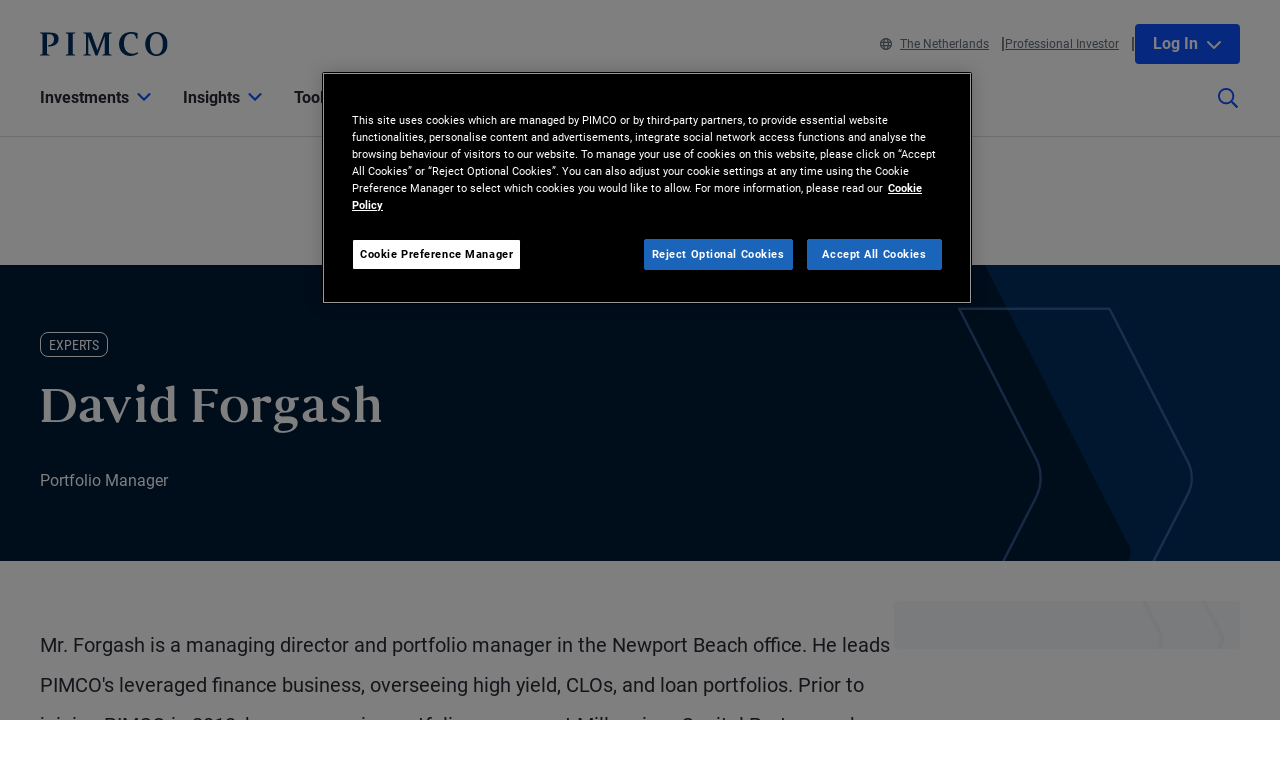

--- FILE ---
content_type: text/html; charset=utf-8
request_url: https://www.pimco.com/nl/en/experts/david-forgash
body_size: 31731
content:

<!DOCTYPE html>
<html lang="en-NL" data-site="website-nl-en" class="">
<head>
    
<script>
    const currentUrl = window.location.href;
    const urlObj = new URL(currentUrl);
    const pathSegments = urlObj.pathname.split('/');

    window.dataLayer = window.dataLayer || [];
    window.dataLayer.length = 0;
    window.dataLayer.push({
        'sc_author': '',
        'sc_topics': '',
        'sc_en_topics': '',
        'sc_en_category': 'Expert',
        'content_type': '',
        'investment_strategy': '',
        'country_code': pathSegments.length > 1 ? pathSegments[1] : '',
        'site_language': pathSegments.length > 2 ? pathSegments[2] : '',
        'sc_publish_date': '',
        'sc_item_id': 'a62cb825-c6c5-4cfb-ac71-5231a5cc38bb',
        'sc_item_name': 'david forgash',
        'cusip': '',
        'user_id': '',
        'role_select': 'Financial Professional',
        'role_logged_in': '',
        'fund_name': ''
    });

    document.addEventListener("DOMContentLoaded", function () {
        $(".gtm-sharebar-print-event").click(function (e) {
            window.dataLayer = window.dataLayer || [];
            window.dataLayer.push({
                'event': 'print_click',
            });
        });
    });
</script>

    
    <!-- Google Tag Manager -->
    <script>
    (function(w,d,s,l,i){w[l]=w[l]||[];w[l].push({'gtm.start':

            new Date().getTime(),event:'gtm.js'});var f=d.getElementsByTagName(s)[0],

            j=d.createElement(s),dl=l!='dataLayer'?'&l='+l:'';j.async=true;j.src=

            'https://www.googletagmanager.com/gtm.js?id='+i+dl;f.parentNode.insertBefore(j,f);

    })(window,document,'script','dataLayer', 'GTM-WPSSJXZ');</script>
    <!-- End Google Tag Manager -->

    <!-- Release Name : Release-626 on 2026-01-10 02:10:36Z  : WN0LDWK00000M -->
    <meta charset="UTF-8">
<meta name="viewport" content="width=device-width, initial-scale=1.0, minimum-scale=1.0, user-scalable=yes">
<meta http-equiv="Content-Type" content="text/html; charset=utf-8" />

<title>David Forgash | PIMCO</title>
<!--Page ID : {A62CB825-C6C5-4CFB-AC71-5231A5CC38BB}-->
<meta property="og:title" content="David Forgash | PIMCO" />
<meta name="keywords" content="">
<meta name="description" content="Mr. Forgash is a managing director and portfolio manager in the Newport Beach office. He leads PIMCO&#39;s leveraged finance business, overseeing high yield, CLOs, and loan portfolios. Prior to joining PIMCO in 2018, he was a senior portfolio manager at Millennium Capital Partners, where he invested across European credit. Previously, he was an executive director of European credit trading at Morgan Stanley, a managing director of U.S. credit trading at Greenwich Capital, and a vice president in credit trading at Lehman Brothers. He has 32 years of investment experience and holds an MBA from the Stern School of Business at New York University.  He received an undergraduate degree in economics from the University of Delaware.">
<meta property="og:description" content="Mr. Forgash is a managing director and portfolio manager in the Newport Beach office. He leads PIMCO&#39;s leveraged finance business, overseeing high yield, CLOs, and loan portfolios. Prior to joining PIMCO in 2018, he was a senior portfolio manager at Millennium Capital Partners, where he invested across European credit. Previously, he was an executive director of European credit trading at Morgan Stanley, a managing director of U.S. credit trading at Greenwich Capital, and a vice president in credit trading at Lehman Brothers. He has 32 years of investment experience and holds an MBA from the Stern School of Business at New York University.  He received an undergraduate degree in economics from the University of Delaware." />
<meta property="og:type" content="profile" />

    <meta name="author" content="PIMCO" />



<meta property="og:url" content="https://www.pimco.com/nl/en/experts/david-forgash" />
<meta name="twitter:site" content=@pimco />
<meta name="twitter:creator" content=@pimco />
<meta property="og:site_name" content="Pacific Investment Management Company LLC" />
<meta name="twitter:card" content="summary_large_image" />
<meta name="twitter:description" content="Mr. Forgash is a managing director and portfolio manager in the Newport Beach office. He leads PIMCO&#39;s leveraged finance business, overseeing high yield, CLOs, and loan portfolios. Prior to joining PIMCO in 2018, he was a senior portfolio manager at Millennium Capital Partners, where he invested across European credit. Previously, he was an executive director of European credit trading at Morgan Stanley, a managing director of U.S. credit trading at Greenwich Capital, and a vice president in credit trading at Lehman Brothers. He has 32 years of investment experience and holds an MBA from the Stern School of Business at New York University.  He received an undergraduate degree in economics from the University of Delaware.">
<meta name="twitter:title" content="David Forgash | PIMCO">
        <meta property="og:image" content="https://www.pimco.com/nl/en/-/media/experts/f/expert-forgash-david.webp?rev=9bc98e0ea04c41718c42d221c1fde46c" />
        <meta name="twitter:image" content="https://www.pimco.com/nl/en/-/media/experts/f/expert-forgash-david.webp?rev=9bc98e0ea04c41718c42d221c1fde46c">


<link rel="canonical" href="https://www.pimco.com/nl/en/experts/david-forgash" />

    <link rel="alternate" href="https://www.pimco.com/be/en/experts/david-forgash" hreflang="en-be" />
    <link rel="alternate" href="https://www.pimco.com/br/en/experts/david-forgash" hreflang="en-br" />
    <link rel="alternate" href="https://www.pimco.com/br/pt/experts/david-forgash" hreflang="pt-br" />
    <link rel="alternate" href="https://www.pimco.com/ca/en/experts/david-forgash" hreflang="en-ca" />
    <link rel="alternate" href="https://www.pimco.com/ca/fr/experts/david-forgash" hreflang="fr-ca" />
    <link rel="alternate" href="https://www.pimco.com/lat/en/experts/david-forgash" hreflang="en-ar" />
    <link rel="alternate" href="https://www.pimco.com/lat/en/experts/david-forgash" hreflang="en-cl" />
    <link rel="alternate" href="https://www.pimco.com/lat/en/experts/david-forgash" hreflang="en-co" />
    <link rel="alternate" href="https://www.pimco.com/lat/en/experts/david-forgash" hreflang="en-cr" />
    <link rel="alternate" href="https://www.pimco.com/lat/en/experts/david-forgash" hreflang="en-gt" />
    <link rel="alternate" href="https://www.pimco.com/lat/en/experts/david-forgash" hreflang="en-pa" />
    <link rel="alternate" href="https://www.pimco.com/lat/en/experts/david-forgash" hreflang="en-py" />
    <link rel="alternate" href="https://www.pimco.com/lat/en/experts/david-forgash" hreflang="en-pe" />
    <link rel="alternate" href="https://www.pimco.com/lat/en/experts/david-forgash" hreflang="en-uy" />
    <link rel="alternate" href="https://www.pimco.com/lat/en/experts/david-forgash" hreflang="en-mx" />
    <link rel="alternate" href="https://www.pimco.com/lat/es/experts/david-forgash" hreflang="es-ar" />
    <link rel="alternate" href="https://www.pimco.com/lat/es/experts/david-forgash" hreflang="es-co" />
    <link rel="alternate" href="https://www.pimco.com/lat/es/experts/david-forgash" hreflang="es-cl" />
    <link rel="alternate" href="https://www.pimco.com/lat/es/experts/david-forgash" hreflang="es-cr" />
    <link rel="alternate" href="https://www.pimco.com/lat/es/experts/david-forgash" hreflang="es-gt" />
    <link rel="alternate" href="https://www.pimco.com/lat/es/experts/david-forgash" hreflang="es-mx" />
    <link rel="alternate" href="https://www.pimco.com/lat/es/experts/david-forgash" hreflang="es-pa" />
    <link rel="alternate" href="https://www.pimco.com/lat/es/experts/david-forgash" hreflang="es-py" />
    <link rel="alternate" href="https://www.pimco.com/lat/es/experts/david-forgash" hreflang="es-pe" />
    <link rel="alternate" href="https://www.pimco.com/lat/es/experts/david-forgash" hreflang="es-uy" />
    <link rel="alternate" href="https://www.pimco.com/us/en/experts/david-forgash" hreflang="en-us" />
    <link rel="alternate" href="https://www.pimco.com/au/en/experts/david-forgash" hreflang="en-au" />
    <link rel="alternate" href="https://www.pimco.com/hk/zh/experts/david-forgash" hreflang="zh-hk" />
    <link rel="alternate" href="https://www.pimco.com/hk/en/experts/david-forgash" hreflang="en-hk" />
    <link rel="alternate" href="https://www.pimco.com/jp/ja/experts/david-forgash" hreflang="ja-jp" />
    <link rel="alternate" href="https://www.pimco.com/kr/en/experts/david-forgash" hreflang="en-kr" />
    <link rel="alternate" href="https://www.pimco.com/kr/ko/experts/david-forgash" hreflang="ko-kr" />
    <link rel="alternate" href="https://www.pimco.com/sg/en/experts/david-forgash" hreflang="en-sg" />
    <link rel="alternate" href="https://www.pimco.com/tw/zh/experts/david-forgash" hreflang="zh-tw" />
    <link rel="alternate" href="https://www.pimco.com/dk/en/experts/david-forgash" hreflang="en-dk" />
    <link rel="alternate" href="https://www.pimco.com/gbl/en/experts/david-forgash" hreflang="x-default" />
    <link rel="alternate" href="https://www.pimco.com/eu/en/experts/david-forgash" hreflang="en-eu" />
    <link rel="alternate" href="https://www.pimco.com/fi/en/experts/david-forgash" hreflang="en-fi" />
    <link rel="alternate" href="https://www.pimco.com/fr/fr/experts/david-forgash" hreflang="fr-fr" />
    <link rel="alternate" href="https://www.pimco.com/de/de/experts/david-forgash" hreflang="de-de" />
    <link rel="alternate" href="https://www.pimco.com/it/it/experts/david-forgash" hreflang="it-it" />
    <link rel="alternate" href="https://www.pimco.com/lu/en/experts/david-forgash" hreflang="en-lu" />
    <link rel="alternate" href="https://www.pimco.com/mea/en/experts/david-forgash" hreflang="en-bh" />
    <link rel="alternate" href="https://www.pimco.com/mea/en/experts/david-forgash" hreflang="en-bt" />
    <link rel="alternate" href="https://www.pimco.com/mea/en/experts/david-forgash" hreflang="en-bw" />
    <link rel="alternate" href="https://www.pimco.com/mea/en/experts/david-forgash" hreflang="en-eg" />
    <link rel="alternate" href="https://www.pimco.com/mea/en/experts/david-forgash" hreflang="en-ir" />
    <link rel="alternate" href="https://www.pimco.com/mea/en/experts/david-forgash" hreflang="en-il" />
    <link rel="alternate" href="https://www.pimco.com/mea/en/experts/david-forgash" hreflang="en-jo" />
    <link rel="alternate" href="https://www.pimco.com/mea/en/experts/david-forgash" hreflang="en-ke" />
    <link rel="alternate" href="https://www.pimco.com/mea/en/experts/david-forgash" hreflang="en-kw" />
    <link rel="alternate" href="https://www.pimco.com/mea/en/experts/david-forgash" hreflang="en-lb" />
    <link rel="alternate" href="https://www.pimco.com/mea/en/experts/david-forgash" hreflang="en-mu" />
    <link rel="alternate" href="https://www.pimco.com/mea/en/experts/david-forgash" hreflang="en-om" />
    <link rel="alternate" href="https://www.pimco.com/mea/en/experts/david-forgash" hreflang="en-qa" />
    <link rel="alternate" href="https://www.pimco.com/mea/en/experts/david-forgash" hreflang="en-sa" />
    <link rel="alternate" href="https://www.pimco.com/mea/en/experts/david-forgash" hreflang="en-sd" />
    <link rel="alternate" href="https://www.pimco.com/nl/en/experts/david-forgash" hreflang="en-nl" />
    <link rel="alternate" href="https://www.pimco.com/no/en/experts/david-forgash" hreflang="en-no" />
    <link rel="alternate" href="https://www.pimco.com/es/es/experts/david-forgash" hreflang="es-es" />
    <link rel="alternate" href="https://www.pimco.com/se/en/experts/david-forgash" hreflang="en-se" />
    <link rel="alternate" href="https://www.pimco.com/ch/en/experts/david-forgash" hreflang="en-ch" />
    <link rel="alternate" href="https://www.pimco.com/ch/de/experts/david-forgash" hreflang="de-ch" />
    <link rel="alternate" href="https://www.pimco.com/ae/en/experts/david-forgash" hreflang="en-ae" />
    <link rel="alternate" href="https://www.pimco.com/gb/en/experts/david-forgash" hreflang="en-gb" />


<link rel="dns-prefetch" href="https://ka-p.fontawesome.com" />
<link rel="dns-prefetch" href="https://kit.fontawesome.com" />
<link rel="dns-prefetch" href="https://static.cloud.coveo.com" />
<link rel="dns-prefetch" href="https://munchkin.marketo.net" />
<link rel="dns-prefetch" href="https://browser-update.org" />
<link rel="dns-prefetch" href="https://fml-x.com" />
<link rel="dns-prefetch" href="https://www.googletagmanager.com" />
<link rel="dns-prefetch" href="https://cdn.cookielaw.org" />


<link rel="preload" href="/ren-assets/fonts/senhan/new/senhan-medium.woff2" as="font" type="font/woff2" crossorigin="anonymous">
<link rel="preload" href="/ren-assets/fonts/roboto/roboto-regular.woff2" as="font" type="font/woff2" crossorigin="anonymous">
<link rel="preload" href="/ren-assets/fonts/roboto/roboto-bold.woff2" as="font" type="font/woff2" crossorigin="anonymous">
<link rel="preload" href="/ren-assets/fonts/roboto-condensed/robotocondensed-regular.woff2" as="font" type="font/woff2" crossorigin="anonymous">
    


    
    
<!-- Podcast Episode SEO -->




   
    

    <script type="text/javascript">
        var OKDomains = ['pimcoweb.com','pimco.com','pimcobrasil.com.br','pimco.com.au','pimco.com.sg','pimco.com.hk','pimco.co.uk','pimco.fr','pimco.de','pimco.es','pimco.lu','pimco.be','pvit.pimco-funds.com','pimcoetfs.com','pro.pimco.com','pimco.com.br','pimco.ca','pimco.lu','pimco.br','pimco.ch','pimco.fr','se.pimco.com','pimco.dk','pimco.fi','pimco.ae','pimco.com.tw','pimco.it','pimco.no','pimco.wd1.myworkdayjobs.com','goo.gl','g.page'];
    </script>
            <script>
            var $buoop = {
                required: { e: -4, f: -4, o: -4, s: -1, c: -4 },
                insecure: true,
                api: 2023.02,
                reminder: 24,
                text:
                {
                    'msg': 'Your web browser ({brow_name}) is out of date.&nbsp',
                    'insecure': 'Your web browser ({brow_name}) has a serious security vulnerability.&nbsp',
                    'msgmore': 'Update your browser for more security, speed and the best experience on this site.',
                    'bupdate': 'Update',
                    'bignore': 'Ignore',
                    'remind': '',
                    'bnever': ''
                }
            };
            function $buo_f() {
                var e = document.createElement("script");
                e.src = "//browser-update.org/update.min.js";
                document.body.appendChild(e);
            };
            try { document.addEventListener("DOMContentLoaded", $buo_f, false) }
            catch (e) { window.attachEvent("onload", $buo_f) }
        </script>

    <link rel="icon" type="image/x-icon" href="/ren-assets/img/favicons/favicon.png?rev=E6C931209CD7CD3B11AA227D43F84DA4" />
    <link rel="stylesheet" href="https://kit.fontawesome.com:443/fafc36e408.css?rev=E6C931209CD7CD3B11AA227D43F84DA4" crossorigin="anonymous">
    <link href="/ren-assets/css/pimco.min.css?rev=E6C931209CD7CD3B11AA227D43F84DA4" rel="stylesheet">

</head>
<body>
    
    <noscript>
        <iframe src="https://www.googletagmanager.com/ns.html?id=GTM-WPSSJXZ" height="0" width="0" style="display: none; visibility: hidden"></iframe>
    </noscript>

    

    


<!-- BEGIN NOINDEX -->
<a href="#MainContent" class="site-header__skip-link" id="SkipToMain">
    Skip to Main Content
</a>
<header class="site-header">
    
    <div class="site-header__container">
        <div class="site-header-row">

            

    <div class="header__logo">
        <a class="gtm_logo_click" href="/nl/en" title="PIMCO Home" aria-label="PIMCO Home">
<img src="/nl/en/-/media/pimco-images/logos/navy-blue-logo.webp?rev=b2fc23efbfce4f8dae0be98410d971cd&amp;la=en-NL&amp;hash=98EC1D567F0194F497645CB09FD650A8" alt="PIMCO logo" />        </a>
    </div>

          

            

            <div class="header__navigation-utility header__navigation-utility-desktop">
                

<ul class="header__navigation-utility-links">
    <li class="header__navigation-utility-link">
        <button class="header__navigation-utility-country-link VisitorSettingsModalTrigger gtm-utilitynav-event" data-country-code="NL" data-datalayer-clicktext="The Netherlands"><svg role="img" aria-hidden="true" width="16" height="16" viewBox="0 0 16 16" fill="none" xmlns="http://www.w3.org/2000/svg">
    <path d="M8 0C3.58065 0 0 3.58065 0 8C0 12.4194 3.58065 16 8 16C12.4194 16 16 12.4194 16 8C16 3.58065 12.4194 0 8 0ZM13.7839 5.16129H11.6161C11.4 3.98387 11.0516 2.94194 10.6097 2.10645C11.9935 2.71935 13.1161 3.80645 13.7839 5.16129ZM8 1.54839C8.6 1.54839 9.56774 2.87742 10.0387 5.16129H5.96129C6.43226 2.87742 7.4 1.54839 8 1.54839ZM1.54839 8C1.54839 7.55806 1.59355 7.12581 1.67742 6.70968H4.18387C4.15161 7.13226 4.12903 7.55806 4.12903 8C4.12903 8.44194 4.15161 8.86774 4.18387 9.29032H1.67742C1.59355 8.87419 1.54839 8.44194 1.54839 8ZM2.21613 10.8387H4.38387C4.6 12.0161 4.94839 13.0581 5.39032 13.8935C4.00645 13.2806 2.88387 12.1935 2.21613 10.8387ZM4.38387 5.16129H2.21613C2.88387 3.80645 4.00645 2.71935 5.39032 2.10645C4.94839 2.94194 4.6 3.98387 4.38387 5.16129ZM8 14.4516C7.4 14.4516 6.43226 13.1226 5.96129 10.8387H10.0419C9.56774 13.1226 8.6 14.4516 8 14.4516ZM10.2613 9.29032H5.73871C5.70323 8.87742 5.67742 8.45161 5.67742 8C5.67742 7.54839 5.70323 7.12258 5.73871 6.70968H10.2645C10.3 7.12258 10.3258 7.54839 10.3258 8C10.3258 8.45161 10.2968 8.87742 10.2613 9.29032ZM10.6097 13.8935C11.0516 13.0581 11.3968 12.0161 11.6161 10.8387H13.7839C13.1161 12.1935 11.9935 13.2806 10.6097 13.8935ZM11.8161 9.29032C11.8484 8.86774 11.871 8.44194 11.871 8C11.871 7.55806 11.8484 7.13226 11.8161 6.70968H14.3226C14.4065 7.12581 14.4516 7.55806 14.4516 8C14.4516 8.44194 14.4065 8.87419 14.3226 9.29032H11.8161Z" fill="#084FFF"/>
</svg>The Netherlands</button>
    </li>
    
        <li class="header__navigation-utility-link">
            <button class="header__navigation-utility-persona-link VisitorSettingsModalTrigger gtm-utilitynav-event" data-datalayer-clicktext="Professional Investor">Professional Investor</button>
        </li>


    
            <li class="header__navigation-utility-link header__navigation-utility-link--myprofile">
                    <button class="header__navigation-utility-button header__navigation-login-dropdown" aria-expanded="false" aria-controls="loginMenu">
                        Log In
                        <span class="fa-solid fa-chevron-down" aria-hidden="true"></span>
                    </button>
                    <div class="header__navigation-login" id="loginMenu">
                        <div class="header__navigation-login-inner">
                            <ul class="header__navigation-login-nav">
                                <li class="header__navigation-login-nav-child">
                                    <h3 class="header__navigation-login-heading">PIMCO.com</h3>
                                    <a href="/nl/en/account/login/" rel="nofollow" class="header__navigation-login-link auth-login-link gtm_cta_click_event" tabindex="0" data-header-section="true" data-datalayer-clicktext="Log In">Log In</a>
                                    <p> Not a member? <a href="https://auth.pimco.com/register?country=nl&amp;lang=en&amp;client_id=dotcom-client&amp;role=FI" class="header__navigation-login-nav-child-link">Register Account</a></p>
                                </li>
                            </ul>
                        </div>
                    </div>

            </li>
</ul>


            </div>
        </div>
        <nav class="header__navigation" role="navigation">
            <button class="header__search-cta header__search-cta--mobile" title="Site search" aria-label="Site search" tabindex="0">
                <span>
    <svg role="img" aria-hidden="true" width="16" height="16" viewBox="0 0 16 16" fill="none" xmlns="http://www.w3.org/2000/svg">
        <g clip-path="url(#clip0)">
            <path d="M15.8906 14.6531L12.0969 10.8594C12.025 10.7875 11.9313 10.75 11.8313 10.75H11.4187C12.4031 9.60938 13 8.125 13 6.5C13 2.90937 10.0906 0 6.5 0C2.90937 0 0 2.90937 0 6.5C0 10.0906 2.90937 13 6.5 13C8.125 13 9.60938 12.4031 10.75 11.4187V11.8313C10.75 11.9313 10.7906 12.025 10.8594 12.0969L14.6531 15.8906C14.8 16.0375 15.0375 16.0375 15.1844 15.8906L15.8906 15.1844C16.0375 15.0375 16.0375 14.8 15.8906 14.6531ZM6.5 11.5C3.7375 11.5 1.5 9.2625 1.5 6.5C1.5 3.7375 3.7375 1.5 6.5 1.5C9.2625 1.5 11.5 3.7375 11.5 6.5C11.5 9.2625 9.2625 11.5 6.5 11.5Z" fill="#022D5E"></path>
        </g>
        <defs>
            <clipPath id="clip0">
                <rect width="16" height="16" fill="white"></rect>
            </clipPath>
        </defs>
    </svg>
</span>
            </button>

            <button class="header__hamburger-cta header__hamburger-cta--open" aria-label="Open primary navigation">
                <span></span>
                <span></span>
                <span></span>
            </button>

            <div class="header__navigation-group">
                <h2 id="header__navigation-title" hidden>Primary navigation</h2>

                <div class="header__navigation-group-outer">
                    <button class="header__hamburger-cta header__hamburger-cta--close" aria-label="Close Primary Navigation">
                        <span></span>
                        <span></span>
                        <span></span>
                    </button>

                        <ul class="header__navigation-group-inner">

<li class="header__navigation-dropdown">
    <button class="header__navigation-dropdown-link" aria-expanded="false" aria-controls="NavigationSection__d413f6806dc34079b338197b9ffdec55" tabindex="0">
        <span>Investments</span>
        <span class="header__navigation-dropdown-link-icon"><svg role="img" aria-hidden="true" width="14" height="8" viewBox="0 0 10 6" fill="none" xmlns="http://www.w3.org/2000/svg">
<path d="M4.73418 5.86865L0.10918 1.28115C-0.0376953 1.13428 -0.0376953 0.896777 0.10918 0.749902L0.72793 0.131152C0.874805 -0.0157227 1.1123 -0.0157227 1.25918 0.131152L4.9998 3.83428L8.74043 0.131152C8.88731 -0.0157227 9.12481 -0.0157227 9.27168 0.131152L9.89043 0.749902C10.0373 0.896777 10.0373 1.13428 9.89043 1.28115L5.26543 5.86865C5.11856 6.01553 4.88105 6.01553 4.73418 5.86865Z" fill="black"/>
</svg>
</span>
        <span class="header__navigation-dropdown-link-mobile-icon"><svg role="img" aria-hidden="true" width="10" height="19" viewBox="0 0 10 19" fill="none" xmlns="http://www.w3.org/2000/svg">
<path d="M0.9375 1.02344L0.15625 1.76562C0 1.96094 0 2.27344 0.15625 2.42969L7.22656 9.5L0.15625 16.6094C0 16.7656 0 17.0781 0.15625 17.2734L0.9375 18.0156C1.13281 18.2109 1.40625 18.2109 1.60156 18.0156L9.80469 9.85156C9.96094 9.65625 9.96094 9.38281 9.80469 9.1875L1.60156 1.02344C1.40625 0.828125 1.13281 0.828125 0.9375 1.02344Z" fill="black"/>
</svg>
</span>
    </button>

    <div class="header__navigation-dropdown-content" id="NavigationSection__d413f6806dc34079b338197b9ffdec55">
        <div class="header__navigation-dropdown-content-inner">
            <div class="dropdown--back"><button class="dropdown--back-button"><span class="fa-solid fa-chevron-left" aria-hidden="true"></span>Investments <span class="sr-only">Click here to return to the Main Menu</span></button></div>
            <div class="dropdown--links-wrapper">


    <div class="dropdown--link-list">
            <h3 class="header__navigation-dropdown-eyebrow-heading">Products</h3>
        <ul>
                    <li>
<a href="/nl/en/product-finder" class="nav-link gtm-topnav-event" data-datalayer-subsection="Products" data-datalayer-clicktext="Mutual Funds" >Mutual Funds</a>                    </li>
                    <li>
<a href="/nl/en/investment-strategies/etfs" class="nav-link gtm-topnav-event" data-datalayer-subsection="Products" data-datalayer-clicktext="ETFs" >ETFs</a>                    </li>
                            <li>
<a href="/nl/en/product-finder" class="header__navigation-dropdown-view-all-link gtm-topnav-event" data-datalayer-subsection="Products" data-datalayer-clicktext="View All Products" >View All Products<span class="fa-solid fa-chevron-right" aria-hidden="true"></span>
</a>                </li>
        </ul>
    </div>


    <div class="dropdown--link-list">
            <h3 class="header__navigation-dropdown-eyebrow-heading">Investment strategies</h3>
        <ul>
                    <li>
<a href="/nl/en/investment-strategies/alternative-investments" class="nav-link gtm-topnav-event" data-datalayer-subsection="Investment strategies" data-datalayer-clicktext="Alternatives" >Alternatives</a>                    </li>
                    <li>
<a href="/nl/en/investment-strategies/asset-based-finance" class="nav-link gtm-topnav-event" data-datalayer-subsection="Investment strategies" data-datalayer-clicktext="Asset-Based Finance" >Asset-Based Finance</a>                    </li>
                    <li>
<a href="/nl/en/investment-strategies/income" class="nav-link gtm-topnav-event" data-datalayer-subsection="Investment strategies" data-datalayer-clicktext="Income Investing" >Income Investing</a>                    </li>
                    <li>
<a href="/nl/en/investment-strategies/real-estate" class="nav-link gtm-topnav-event" data-datalayer-subsection="Investment strategies" data-datalayer-clicktext="Real Estate" >Real Estate</a>                    </li>
                    <li>
<a href="/nl/en/investment-strategies/emerging-markets" class="nav-link gtm-topnav-event" data-datalayer-subsection="Investment strategies" data-datalayer-clicktext="Emerging Markets" >Emerging Markets</a>                    </li>
                    <li>
<a href="/nl/en/investment-strategies/solutions" class="nav-link gtm-topnav-event" data-datalayer-subsection="Investment strategies" data-datalayer-clicktext="Solutions" >Solutions</a>                    </li>
                            <li>
<a href="/nl/en/investment-strategies/investment-strategies" class="header__navigation-dropdown-view-all-link gtm-topnav-event" data-datalayer-subsection="Investment strategies" data-datalayer-clicktext="View All Strategies" >View All Strategies<span class="fa-solid fa-chevron-right" aria-hidden="true"></span>
</a>                </li>
        </ul>
    </div>


    <div class="dropdown--link-list">
            <h3 class="header__navigation-dropdown-eyebrow-heading">Sustainable Investing</h3>
        <ul>
                    <li>
<a href="/nl/en/investment-strategies/sustainable-investing" class="nav-link gtm-topnav-event" data-datalayer-subsection="Sustainable Investing" data-datalayer-clicktext="Overview" >Overview</a>                    </li>
                    <li>
<a href="/nl/en/investment-strategies/sustainable-investing/sustainable-investing-solutions" class="nav-link gtm-topnav-event" data-datalayer-subsection="Sustainable Investing" data-datalayer-clicktext="Sustainable Solutions" >Sustainable Solutions</a>                    </li>
                    <li>
<a href="/nl/en/investment-strategies/sustainable-investing/sustainability-reports-and-policies" class="nav-link gtm-topnav-event" data-datalayer-subsection="Sustainable Investing" data-datalayer-clicktext="Sustainability Reports and Policies" >Sustainability Reports and Policies</a>                    </li>
                    </ul>
    </div>
                
    <div class="dropdown--feature-wrapper">
        <div class="header__navigation-dropdown-feature">
                <div class="header__navigation-dropdown-feature-image">
                    <img loading="lazy" srcset="/nl/en/-/media/global-assets/investment-strategies/income/pimco_income_hero_emea.webp?rev=d456933a1f8f47d68437b2c13e82c61b&amp;h=2160&amp;w=2445&amp;la=en-NL&amp;hash=F18F2036F1E227BD9708C42813798825 2445w,/nl/en/-/media/global-assets/investment-strategies/income/pimco_income_hero_emea.webp?rev=d456933a1f8f47d68437b2c13e82c61b&amp;h=1696&amp;w=1920&amp;la=en-NL&amp;hash=124111C7C44D79AA054BC0E2452F0D1F 1920w,/nl/en/-/media/global-assets/investment-strategies/income/pimco_income_hero_emea.webp?rev=d456933a1f8f47d68437b2c13e82c61b&amp;h=1130&amp;w=1280&amp;la=en-NL&amp;hash=07DD57B4187F680C997C57D6C52E0956 1280w,/nl/en/-/media/global-assets/investment-strategies/income/pimco_income_hero_emea.webp?rev=d456933a1f8f47d68437b2c13e82c61b&amp;h=565&amp;w=640&amp;la=en-NL&amp;hash=40BA3EFB0AC1BDD4F3D0874B87BDEA57 640w" sizes="(max-width: 640px) 640px,(max-width: 1440px) 1280px,(max-width: 2560px) 1920px" src="/nl/en/-/media/global-assets/investment-strategies/income/pimco_income_hero_emea.webp?rev=d456933a1f8f47d68437b2c13e82c61b&amp;h=2160&amp;w=2445&amp;la=en-NL&amp;hash=F18F2036F1E227BD9708C42813798825" loading="lazy" alt="Income Banner"  />
                </div>
                            <div class="header__navigation-dropdown-feature-content">
                        <p class="header__navigation-dropdown-feature-eyebrow-heading">Investment Solutions</p>
                    <a href="/nl/en/investment-strategies/income" class="header__navigation-dropdown-feature-link gtm-topnav-event" data-datalayer-subsection="Investments" data-datalayer-clicktext="Flexibility. Conviction. Greater Potential for Returns." >                            <h3 class="header__navigation-dropdown-feature-link--large-header">Flexibility. Conviction. Greater Potential for Returns.</h3>
</a>                                            <p class="header__navigation-dropdown-feature-description">Look to flexible bond strategies that provide attractive income potential while focusing on low risk.</p>
                </div>
        </div>
    </div>
               </div>
        </div>
    </div>
</li>
<li class="header__navigation-dropdown">
    <button class="header__navigation-dropdown-link" aria-expanded="false" aria-controls="NavigationSection__e62ec724714448ddbf47870e1f1b15ec" tabindex="0">
        <span>Insights</span>
        <span class="header__navigation-dropdown-link-icon"><svg role="img" aria-hidden="true" width="14" height="8" viewBox="0 0 10 6" fill="none" xmlns="http://www.w3.org/2000/svg">
<path d="M4.73418 5.86865L0.10918 1.28115C-0.0376953 1.13428 -0.0376953 0.896777 0.10918 0.749902L0.72793 0.131152C0.874805 -0.0157227 1.1123 -0.0157227 1.25918 0.131152L4.9998 3.83428L8.74043 0.131152C8.88731 -0.0157227 9.12481 -0.0157227 9.27168 0.131152L9.89043 0.749902C10.0373 0.896777 10.0373 1.13428 9.89043 1.28115L5.26543 5.86865C5.11856 6.01553 4.88105 6.01553 4.73418 5.86865Z" fill="black"/>
</svg>
</span>
        <span class="header__navigation-dropdown-link-mobile-icon"><svg role="img" aria-hidden="true" width="10" height="19" viewBox="0 0 10 19" fill="none" xmlns="http://www.w3.org/2000/svg">
<path d="M0.9375 1.02344L0.15625 1.76562C0 1.96094 0 2.27344 0.15625 2.42969L7.22656 9.5L0.15625 16.6094C0 16.7656 0 17.0781 0.15625 17.2734L0.9375 18.0156C1.13281 18.2109 1.40625 18.2109 1.60156 18.0156L9.80469 9.85156C9.96094 9.65625 9.96094 9.38281 9.80469 9.1875L1.60156 1.02344C1.40625 0.828125 1.13281 0.828125 0.9375 1.02344Z" fill="black"/>
</svg>
</span>
    </button>

    <div class="header__navigation-dropdown-content" id="NavigationSection__e62ec724714448ddbf47870e1f1b15ec">
        <div class="header__navigation-dropdown-content-inner">
            <div class="dropdown--back"><button class="dropdown--back-button"><span class="fa-solid fa-chevron-left" aria-hidden="true"></span>Insights <span class="sr-only">Click here to return to the Main Menu</span></button></div>
            <div class="dropdown--links-wrapper">


    <div class="dropdown--link-list">
            <h3 class="header__navigation-dropdown-eyebrow-heading">Latest Insights</h3>
        <ul>
                    <li>
<a href="/nl/en/insights#sort=%40publishz32xdate%20descending&amp;f:category=[70341f6de3a142ee89144df0ec44e3b8]" class="nav-link gtm-topnav-event" data-datalayer-subsection="Latest Insights" data-datalayer-clicktext="Economic & Market Commentary" >Economic & Market Commentary</a>                    </li>
                    <li>
<a href="/nl/en/insights#sort=%40publishz32xdate%20descending&amp;f:category=[2ed0cf23194641ed85e6c62992b55c9b]" class="nav-link gtm-topnav-event" data-datalayer-subsection="Latest Insights" data-datalayer-clicktext="Investment Strategies" >Investment Strategies</a>                    </li>
                    <li>
<a href="/nl/en/insights#sort=%40publishz32xdate%20descending&amp;f:category=[a7b69dc189f64d858cf8c37ff9c9e7fd]" class="nav-link gtm-topnav-event" data-datalayer-subsection="Latest Insights" data-datalayer-clicktext="Research" >Research</a>                    </li>
                    <li>
<a href="/nl/en/insights/podcasts/fixing-your-interest" class="nav-link gtm-topnav-event" data-datalayer-subsection="Latest Insights" data-datalayer-clicktext="Podcasts" >Podcasts</a>                    </li>
                            <li>
<a href="/nl/en/insights" class="header__navigation-dropdown-view-all-link gtm-topnav-event" data-datalayer-subsection="Latest Insights" data-datalayer-clicktext="View All" >View All<span class="fa-solid fa-chevron-right" aria-hidden="true"></span>
</a>                </li>
        </ul>
    </div>


    <div class="dropdown--link-list">
            <h3 class="header__navigation-dropdown-eyebrow-heading">OUTLOOKS</h3>
        <ul>
                    <li>
<a href="https://www.pimco.com/nl/en/secular" class="nav-link gtm-topnav-event" data-datalayer-subsection="OUTLOOKS" data-datalayer-clicktext="Secular Outlook" >Secular Outlook</a>                    </li>
                    <li>
<a href="https://www.pimco.com/nl/en/cyclical" class="nav-link gtm-topnav-event" data-datalayer-subsection="OUTLOOKS" data-datalayer-clicktext="Cyclical Outlook" >Cyclical Outlook</a>                    </li>
                    </ul>
    </div>
                
    <div class="dropdown--feature-wrapper">
        <div class="header__navigation-dropdown-feature">
                <div class="header__navigation-dropdown-feature-image">
                    <img loading="lazy" srcset="/nl/en/-/media/global-assets/insights/economic-and-market-commentary/cyclical-outlook/2026/01/pimco_cyclical_outlook_wilding_balls_jan2026_14818_2560x1440.webp?rev=5c0d3bf82051466da9c88fbf26c84873&amp;h=1440&amp;w=2560&amp;la=en-NL&amp;hash=478C013F06EBCE66E489693E6915ED7E 2560w,/nl/en/-/media/global-assets/insights/economic-and-market-commentary/cyclical-outlook/2026/01/pimco_cyclical_outlook_wilding_balls_jan2026_14818_2560x1440.webp?rev=5c0d3bf82051466da9c88fbf26c84873&amp;h=1080&amp;w=1920&amp;la=en-NL&amp;hash=537108A6599250051DE1A7D7E1279BEA 1920w,/nl/en/-/media/global-assets/insights/economic-and-market-commentary/cyclical-outlook/2026/01/pimco_cyclical_outlook_wilding_balls_jan2026_14818_2560x1440.webp?rev=5c0d3bf82051466da9c88fbf26c84873&amp;h=720&amp;w=1280&amp;la=en-NL&amp;hash=BF0147D5062A5D8E9826728013C5388E 1280w,/nl/en/-/media/global-assets/insights/economic-and-market-commentary/cyclical-outlook/2026/01/pimco_cyclical_outlook_wilding_balls_jan2026_14818_2560x1440.webp?rev=5c0d3bf82051466da9c88fbf26c84873&amp;h=360&amp;w=640&amp;la=en-NL&amp;hash=A817ED35C77440F0DA88B2ABFB23FF08 640w" sizes="(max-width: 640px) 640px,(max-width: 1440px) 1280px,(max-width: 2560px) 1920px" src="/nl/en/-/media/global-assets/insights/economic-and-market-commentary/cyclical-outlook/2026/01/pimco_cyclical_outlook_wilding_balls_jan2026_14818_2560x1440.webp?rev=5c0d3bf82051466da9c88fbf26c84873&amp;h=1440&amp;w=2560&amp;la=en-NL&amp;hash=478C013F06EBCE66E489693E6915ED7E" loading="lazy" alt="Compounding Opportunity"  />
                </div>
                            <div class="header__navigation-dropdown-feature-content">
                        <p class="header__navigation-dropdown-feature-eyebrow-heading">Cyclical Outlook</p>
                    <a href="/nl/en/insights/compounding-opportunity" class="header__navigation-dropdown-feature-link gtm-topnav-event" data-datalayer-subsection="Insights" data-datalayer-clicktext="Compounding Opportunity " >                            <h3 class="header__navigation-dropdown-feature-link--large-header">Compounding Opportunity </h3>
</a>                                            <p class="header__navigation-dropdown-feature-description">Following strong 2025 returns, high quality fixed income continues to offer attractive yields and global diversification at a time of stretched equity valuations and tight credit spreads.</p>
                </div>
        </div>
    </div>
               </div>
        </div>
    </div>
</li>
<li class="header__navigation-dropdown">
    <button class="header__navigation-dropdown-link" aria-expanded="false" aria-controls="NavigationSection__1b2e4e46ca8742a980f15141ad907971" tabindex="0">
        <span>Tools & Resources</span>
        <span class="header__navigation-dropdown-link-icon"><svg role="img" aria-hidden="true" width="14" height="8" viewBox="0 0 10 6" fill="none" xmlns="http://www.w3.org/2000/svg">
<path d="M4.73418 5.86865L0.10918 1.28115C-0.0376953 1.13428 -0.0376953 0.896777 0.10918 0.749902L0.72793 0.131152C0.874805 -0.0157227 1.1123 -0.0157227 1.25918 0.131152L4.9998 3.83428L8.74043 0.131152C8.88731 -0.0157227 9.12481 -0.0157227 9.27168 0.131152L9.89043 0.749902C10.0373 0.896777 10.0373 1.13428 9.89043 1.28115L5.26543 5.86865C5.11856 6.01553 4.88105 6.01553 4.73418 5.86865Z" fill="black"/>
</svg>
</span>
        <span class="header__navigation-dropdown-link-mobile-icon"><svg role="img" aria-hidden="true" width="10" height="19" viewBox="0 0 10 19" fill="none" xmlns="http://www.w3.org/2000/svg">
<path d="M0.9375 1.02344L0.15625 1.76562C0 1.96094 0 2.27344 0.15625 2.42969L7.22656 9.5L0.15625 16.6094C0 16.7656 0 17.0781 0.15625 17.2734L0.9375 18.0156C1.13281 18.2109 1.40625 18.2109 1.60156 18.0156L9.80469 9.85156C9.96094 9.65625 9.96094 9.38281 9.80469 9.1875L1.60156 1.02344C1.40625 0.828125 1.13281 0.828125 0.9375 1.02344Z" fill="black"/>
</svg>
</span>
    </button>

    <div class="header__navigation-dropdown-content" id="NavigationSection__1b2e4e46ca8742a980f15141ad907971">
        <div class="header__navigation-dropdown-content-inner">
            <div class="dropdown--back"><button class="dropdown--back-button"><span class="fa-solid fa-chevron-left" aria-hidden="true"></span>Tools & Resources <span class="sr-only">Click here to return to the Main Menu</span></button></div>
            <div class="dropdown--links-wrapper">


    <div class="dropdown--link-list">
            <h3 class="header__navigation-dropdown-eyebrow-heading">Tools</h3>
        <ul>
                    <li>
<a href="/nl/en/resources/client-solutions-and-analytics" class="nav-link gtm-topnav-event" data-datalayer-subsection="Tools" data-datalayer-clicktext="Client Solutions and Analytics" >Client Solutions and Analytics</a>                    </li>
                    </ul>
    </div>


    <div class="dropdown--link-list">
            <h3 class="header__navigation-dropdown-eyebrow-heading">Resources</h3>
        <ul>
                    <li>
<a href="/nl/en/resources/forms-and-applications" class="nav-link gtm-topnav-event" data-datalayer-subsection="Resources" data-datalayer-clicktext="Forms and Applications" >Forms and Applications</a>                    </li>
                    <li>
<a href="/nl/en/resources/mifid-ii" class="nav-link gtm-topnav-event" data-datalayer-subsection="Resources" data-datalayer-clicktext="MiFID II" >MiFID II</a>                    </li>
                    </ul>
    </div>


    <div class="dropdown--link-list">
            <h3 class="header__navigation-dropdown-eyebrow-heading">Education & Engagement</h3>
        <ul>
                    <li>
<a href="/nl/en/resources/education-center" class="nav-link gtm-topnav-event" data-datalayer-subsection="Education & Engagement" data-datalayer-clicktext="Education Centre" >Education Centre</a>                    </li>
                    </ul>
    </div>
                
    <div class="dropdown--feature-wrapper">
        <div class="header__navigation-dropdown-feature">
                <div class="header__navigation-dropdown-feature-image">
                    <img loading="lazy" srcset="/nl/en/-/media/global-assets/home-page/navigation/pimco_navigation_tools-resources.webp?rev=3b8fe02dd7604a0da111394df713365f&amp;h=1440&amp;w=2560&amp;la=en-NL&amp;hash=6F15F974A7825DF5D1D46810D5690D30 2560w,/nl/en/-/media/global-assets/home-page/navigation/pimco_navigation_tools-resources.webp?rev=3b8fe02dd7604a0da111394df713365f&amp;h=1080&amp;w=1920&amp;la=en-NL&amp;hash=A9379FDD97A78B78BF9C2E175A0D2DE0 1920w,/nl/en/-/media/global-assets/home-page/navigation/pimco_navigation_tools-resources.webp?rev=3b8fe02dd7604a0da111394df713365f&amp;h=720&amp;w=1280&amp;la=en-NL&amp;hash=1A46AD17215F4A3E60F429D90CA6BEE5 1280w,/nl/en/-/media/global-assets/home-page/navigation/pimco_navigation_tools-resources.webp?rev=3b8fe02dd7604a0da111394df713365f&amp;h=360&amp;w=640&amp;la=en-NL&amp;hash=EBC9752FD3FF06FB49E261CC399269E2 640w" sizes="(max-width: 640px) 640px,(max-width: 1440px) 1280px,(max-width: 2560px) 1920px" src="/nl/en/-/media/global-assets/home-page/navigation/pimco_navigation_tools-resources.webp?rev=3b8fe02dd7604a0da111394df713365f&amp;h=1440&amp;w=2560&amp;la=en-NL&amp;hash=6F15F974A7825DF5D1D46810D5690D30" loading="lazy" alt="Subscribe to get the latest from PIMCO."  />
                </div>
                            <div class="header__navigation-dropdown-feature-content">
                    <a href="https://subscriptions.pimco.com/en-NL/" class="header__navigation-dropdown-feature-link gtm-topnav-event" data-datalayer-subsection="Tools & Resources" data-datalayer-clicktext="PIMCO Subscriptions" rel="noopener noreferrer" target="_blank" >                            <h3 class="header__navigation-dropdown-feature-link--large-header">PIMCO Subscriptions</h3>
</a>                                            <p class="header__navigation-dropdown-feature-description">Access PIMCO's industry leading market insights and resources.</p>
                </div>
        </div>
    </div>
               </div>
        </div>
    </div>
</li>
<li class="header__navigation-dropdown">
    <button class="header__navigation-dropdown-link" aria-expanded="false" aria-controls="NavigationSection__1419e5dd89174e92a48a037eb42dcff8" tabindex="0">
        <span>About Us</span>
        <span class="header__navigation-dropdown-link-icon"><svg role="img" aria-hidden="true" width="14" height="8" viewBox="0 0 10 6" fill="none" xmlns="http://www.w3.org/2000/svg">
<path d="M4.73418 5.86865L0.10918 1.28115C-0.0376953 1.13428 -0.0376953 0.896777 0.10918 0.749902L0.72793 0.131152C0.874805 -0.0157227 1.1123 -0.0157227 1.25918 0.131152L4.9998 3.83428L8.74043 0.131152C8.88731 -0.0157227 9.12481 -0.0157227 9.27168 0.131152L9.89043 0.749902C10.0373 0.896777 10.0373 1.13428 9.89043 1.28115L5.26543 5.86865C5.11856 6.01553 4.88105 6.01553 4.73418 5.86865Z" fill="black"/>
</svg>
</span>
        <span class="header__navigation-dropdown-link-mobile-icon"><svg role="img" aria-hidden="true" width="10" height="19" viewBox="0 0 10 19" fill="none" xmlns="http://www.w3.org/2000/svg">
<path d="M0.9375 1.02344L0.15625 1.76562C0 1.96094 0 2.27344 0.15625 2.42969L7.22656 9.5L0.15625 16.6094C0 16.7656 0 17.0781 0.15625 17.2734L0.9375 18.0156C1.13281 18.2109 1.40625 18.2109 1.60156 18.0156L9.80469 9.85156C9.96094 9.65625 9.96094 9.38281 9.80469 9.1875L1.60156 1.02344C1.40625 0.828125 1.13281 0.828125 0.9375 1.02344Z" fill="black"/>
</svg>
</span>
    </button>

    <div class="header__navigation-dropdown-content" id="NavigationSection__1419e5dd89174e92a48a037eb42dcff8">
        <div class="header__navigation-dropdown-content-inner">
            <div class="dropdown--back"><button class="dropdown--back-button"><span class="fa-solid fa-chevron-left" aria-hidden="true"></span>About Us <span class="sr-only">Click here to return to the Main Menu</span></button></div>
            <div class="dropdown--links-wrapper">


    <div class="dropdown--link-list">
            <h3 class="header__navigation-dropdown-eyebrow-heading">WHO WE ARE</h3>
        <ul>
                    <li>
<a href="/nl/en/about-us" class="nav-link gtm-topnav-event" data-datalayer-subsection="WHO WE ARE" data-datalayer-clicktext="About Us" >About Us</a>                    </li>
                    <li>
<a href="/nl/en/about-us/our-process" class="nav-link gtm-topnav-event" data-datalayer-subsection="WHO WE ARE" data-datalayer-clicktext="Our Process" >Our Process</a>                    </li>
                    <li>
<a href="/nl/en/about-us/experts" class="nav-link gtm-topnav-event" data-datalayer-subsection="WHO WE ARE" data-datalayer-clicktext="Firm Leadership" >Firm Leadership</a>                    </li>
                    <li>
<a href="/nl/en/about-us/meet-the-team" class="nav-link gtm-topnav-event" data-datalayer-subsection="WHO WE ARE" data-datalayer-clicktext="Meet the Team" >Meet the Team</a>                    </li>
                    </ul>
    </div>


    <div class="dropdown--link-list">
            <h3 class="header__navigation-dropdown-eyebrow-heading">Our Purpose & Impact</h3>
        <ul>
                    <li>
<a href="/nl/en/about-us/inclusion-diversity" class="nav-link gtm-topnav-event" data-datalayer-subsection="Our Purpose & Impact" data-datalayer-clicktext="Inclusion & Diversity" >Inclusion & Diversity</a>                    </li>
                    <li>
<a href="/nl/en/about-us/purpose" class="nav-link gtm-topnav-event" data-datalayer-subsection="Our Purpose & Impact" data-datalayer-clicktext="Purpose at PIMCO" >Purpose at PIMCO</a>                    </li>
                    </ul>
    </div>


    <div class="dropdown--link-list">
            <h3 class="header__navigation-dropdown-eyebrow-heading">More</h3>
        <ul>
                    <li>
<a href="/nl/en/about-us/contact-us" class="nav-link gtm-topnav-event" data-datalayer-subsection="More" data-datalayer-clicktext="Contact Us" >Contact Us</a>                    </li>
                    <li>
<a href="/nl/en/about-us/offices" class="nav-link gtm-topnav-event" data-datalayer-subsection="More" data-datalayer-clicktext="PIMCO Offices" >PIMCO Offices</a>                    </li>
                    <li>
<a href="/nl/en/about-us/press-release" class="nav-link gtm-topnav-event" data-datalayer-subsection="More" data-datalayer-clicktext="Press Releases" >Press Releases</a>                    </li>
                    <li>
<a href="/nl/en/about-us/media-contacts" class="nav-link gtm-topnav-event" data-datalayer-subsection="More" data-datalayer-clicktext="Media Contacts" >Media Contacts</a>                    </li>
                    <li>
<a href="/nl/en/about-us/careers" class="nav-link gtm-topnav-event" data-datalayer-subsection="More" data-datalayer-clicktext="Careers" >Careers</a>                    </li>
                    </ul>
    </div>
                
    <div class="dropdown--feature-wrapper">
        <div class="header__navigation-dropdown-feature">
                <div class="header__navigation-dropdown-feature-image">
                    <img loading="lazy" srcset="/nl/en/-/media/global-assets/about-us/pimco_about-us_hero_emea.webp?rev=82653fd1bdb34d7aa9a482a5b6d12d0a&amp;h=1440&amp;w=2560&amp;la=en-NL&amp;hash=D8C3053E2A17653835F46E9341F7F37B 2560w,/nl/en/-/media/global-assets/about-us/pimco_about-us_hero_emea.webp?rev=82653fd1bdb34d7aa9a482a5b6d12d0a&amp;h=1080&amp;w=1920&amp;la=en-NL&amp;hash=C76CFC1980E1835287A7BC5DF923ADF6 1920w,/nl/en/-/media/global-assets/about-us/pimco_about-us_hero_emea.webp?rev=82653fd1bdb34d7aa9a482a5b6d12d0a&amp;h=720&amp;w=1280&amp;la=en-NL&amp;hash=749C41831225B2537C1DE1213337B6EB 1280w,/nl/en/-/media/global-assets/about-us/pimco_about-us_hero_emea.webp?rev=82653fd1bdb34d7aa9a482a5b6d12d0a&amp;h=360&amp;w=640&amp;la=en-NL&amp;hash=E0C11C9C4A927741517235C50273DC67 640w" sizes="(max-width: 640px) 640px,(max-width: 1440px) 1280px,(max-width: 2560px) 1920px" src="/nl/en/-/media/global-assets/about-us/pimco_about-us_hero_emea.webp?rev=82653fd1bdb34d7aa9a482a5b6d12d0a&amp;h=1440&amp;w=2560&amp;la=en-NL&amp;hash=D8C3053E2A17653835F46E9341F7F37B" loading="lazy" alt="About Us"  />
                </div>
                            <div class="header__navigation-dropdown-feature-content">
                        <p class="header__navigation-dropdown-feature-eyebrow-heading">About Us</p>
                    <a href="/nl/en/about-us" class="header__navigation-dropdown-feature-link gtm-topnav-event" data-datalayer-subsection="About Us" data-datalayer-clicktext="Bonds That Go the Distance" >                            <h3 class="header__navigation-dropdown-feature-link--large-header">Bonds That Go the Distance</h3>
</a>                                            <p class="header__navigation-dropdown-feature-description">For more than 50 years, we’ve created opportunities for investors across public and private markets.</p>
                </div>
        </div>
    </div>
               </div>
        </div>
    </div>
</li>                        </ul>
                    <div class="header__navigation-utility header__navigation-utility-mobile">
                        

<ul class="header__navigation-utility-links">
    <li class="header__navigation-utility-link">
        <button class="header__navigation-utility-country-link VisitorSettingsModalTrigger gtm-utilitynav-event" data-country-code="NL" data-datalayer-clicktext="The Netherlands"><svg role="img" aria-hidden="true" width="16" height="16" viewBox="0 0 16 16" fill="none" xmlns="http://www.w3.org/2000/svg">
    <path d="M8 0C3.58065 0 0 3.58065 0 8C0 12.4194 3.58065 16 8 16C12.4194 16 16 12.4194 16 8C16 3.58065 12.4194 0 8 0ZM13.7839 5.16129H11.6161C11.4 3.98387 11.0516 2.94194 10.6097 2.10645C11.9935 2.71935 13.1161 3.80645 13.7839 5.16129ZM8 1.54839C8.6 1.54839 9.56774 2.87742 10.0387 5.16129H5.96129C6.43226 2.87742 7.4 1.54839 8 1.54839ZM1.54839 8C1.54839 7.55806 1.59355 7.12581 1.67742 6.70968H4.18387C4.15161 7.13226 4.12903 7.55806 4.12903 8C4.12903 8.44194 4.15161 8.86774 4.18387 9.29032H1.67742C1.59355 8.87419 1.54839 8.44194 1.54839 8ZM2.21613 10.8387H4.38387C4.6 12.0161 4.94839 13.0581 5.39032 13.8935C4.00645 13.2806 2.88387 12.1935 2.21613 10.8387ZM4.38387 5.16129H2.21613C2.88387 3.80645 4.00645 2.71935 5.39032 2.10645C4.94839 2.94194 4.6 3.98387 4.38387 5.16129ZM8 14.4516C7.4 14.4516 6.43226 13.1226 5.96129 10.8387H10.0419C9.56774 13.1226 8.6 14.4516 8 14.4516ZM10.2613 9.29032H5.73871C5.70323 8.87742 5.67742 8.45161 5.67742 8C5.67742 7.54839 5.70323 7.12258 5.73871 6.70968H10.2645C10.3 7.12258 10.3258 7.54839 10.3258 8C10.3258 8.45161 10.2968 8.87742 10.2613 9.29032ZM10.6097 13.8935C11.0516 13.0581 11.3968 12.0161 11.6161 10.8387H13.7839C13.1161 12.1935 11.9935 13.2806 10.6097 13.8935ZM11.8161 9.29032C11.8484 8.86774 11.871 8.44194 11.871 8C11.871 7.55806 11.8484 7.13226 11.8161 6.70968H14.3226C14.4065 7.12581 14.4516 7.55806 14.4516 8C14.4516 8.44194 14.4065 8.87419 14.3226 9.29032H11.8161Z" fill="#084FFF"/>
</svg>The Netherlands</button>
    </li>
    
        <li class="header__navigation-utility-link">
            <button class="header__navigation-utility-persona-link VisitorSettingsModalTrigger gtm-utilitynav-event" data-datalayer-clicktext="Professional Investor">Professional Investor</button>
        </li>


    
            <li class="header__navigation-utility-link header__navigation-utility-link--myprofile">
                    <button class="header__navigation-utility-button header__navigation-login-dropdown" aria-expanded="false" aria-controls="loginMenu">
                        Log In
                        <span class="fa-solid fa-chevron-down" aria-hidden="true"></span>
                    </button>
                    <div class="header__navigation-login" id="loginMenu">
                        <div class="header__navigation-login-inner">
                            <ul class="header__navigation-login-nav">
                                <li class="header__navigation-login-nav-child">
                                    <h3 class="header__navigation-login-heading">PIMCO.com</h3>
                                    <a href="/nl/en/account/login/" rel="nofollow" class="header__navigation-login-link auth-login-link gtm_cta_click_event" tabindex="0" data-header-section="true" data-datalayer-clicktext="Log In">Log In</a>
                                    <p> Not a member? <a href="https://auth.pimco.com/register?country=nl&amp;lang=en&amp;client_id=dotcom-client&amp;role=FI" class="header__navigation-login-nav-child-link">Register Account</a></p>
                                </li>
                            </ul>
                        </div>
                    </div>

            </li>
</ul>


                    </div>
                </div>
            </div>
            <div class="header__search-input-container">
                <button class="header__search-cta header__search-cta--desktop" title="Site search" aria-label="Site search" tabindex="0">
                    <span>
    <svg role="img" aria-hidden="true" width="16" height="16" viewBox="0 0 16 16" fill="none" xmlns="http://www.w3.org/2000/svg">
        <g clip-path="url(#clip0)">
            <path d="M15.8906 14.6531L12.0969 10.8594C12.025 10.7875 11.9313 10.75 11.8313 10.75H11.4187C12.4031 9.60938 13 8.125 13 6.5C13 2.90937 10.0906 0 6.5 0C2.90937 0 0 2.90937 0 6.5C0 10.0906 2.90937 13 6.5 13C8.125 13 9.60938 12.4031 10.75 11.4187V11.8313C10.75 11.9313 10.7906 12.025 10.8594 12.0969L14.6531 15.8906C14.8 16.0375 15.0375 16.0375 15.1844 15.8906L15.8906 15.1844C16.0375 15.0375 16.0375 14.8 15.8906 14.6531ZM6.5 11.5C3.7375 11.5 1.5 9.2625 1.5 6.5C1.5 3.7375 3.7375 1.5 6.5 1.5C9.2625 1.5 11.5 3.7375 11.5 6.5C11.5 9.2625 9.2625 11.5 6.5 11.5Z" fill="#022D5E"></path>
        </g>
        <defs>
            <clipPath id="clip0">
                <rect width="16" height="16" fill="white"></rect>
            </clipPath>
        </defs>
    </svg>
</span>
                </button>
                

<section id="search-header" class="search-header" role="dialog" aria-hidden="true" aria-modal="true" aria-labelledby="search-header-name">

    <h2 id="search-header-name" hidden>Search our website</h2>

    <div class="search-header__container">
        <div class="search-header-row">

            

    <div class="header__logo">
        <a class="gtm_logo_click" href="/nl/en" title="PIMCO Home" aria-label="PIMCO Home">
<img src="/nl/en/-/media/pimco-images/logos/navy-blue-logo.webp?rev=b2fc23efbfce4f8dae0be98410d971cd&amp;la=en-NL&amp;hash=98EC1D567F0194F497645CB09FD650A8" alt="PIMCO logo" />        </a>
    </div>


            <div class="search-header__main">

                
                <link rel="stylesheet" href="https://static.cloud.coveo.com/searchui/v2.10099/css/CoveoFullSearch.min.css" />
<link rel="stylesheet" href="https://static.cloud.coveo.com/coveoforsitecore/ui/v0.57.10/css/CoveoForSitecore.css" />
<script class="coveo-script" type="text/javascript" src='https://static.cloud.coveo.com/searchui/v2.10099/js/CoveoJsSearch.Lazy.min.js'></script>
<script class="coveo-for-sitecore-script" type="text/javascript" src='https://static.cloud.coveo.com/coveoforsitecore/ui/v0.57.10/js/CoveoForSitecore.Lazy.min.js'></script>


<script type="text/javascript" src="https://static.cloud.coveo.com/searchui/v2.10099/js/cultures/en.js"></script>

<div>


    
    
                <!-- Resources -->
    <div id="coveo3a949f41"
         class="CoveoForSitecoreContext" 
                  data-sc-should-have-analytics-component='true'
         data-sc-analytics-enabled='true'
         data-sc-current-language='en-NL'
         data-prebind-sc-language-field-name='fieldTranslator'
         data-sc-language-field-name='_language'
         data-sc-labels='{&quot;Ascending&quot; : &quot;Ascending&quot; , &quot;Descending&quot; : &quot;Descending&quot; , &quot;If the problem persists contact the administrator.&quot; : &quot;If the problem persists contact the administrator.&quot; , &quot;Search is currently unavailable&quot; : &quot;Oops! Something went wrong on the server.&quot; , &quot;Creation Time&quot; : &quot;Creation time.&quot; , &quot;Language&quot; : &quot;Language&quot; , &quot;Created&quot; : &quot;Created&quot; , &quot;Updated By&quot; : &quot;Updated by&quot; , &quot;Template&quot; : &quot;Template&quot; , &quot;Created By&quot; : &quot;Created by&quot; , &quot;Last Time Modified&quot; : &quot;Last time modified.&quot; , &quot;Uniform resource identifier&quot; : &quot;URI&quot;}'
         data-sc-maximum-age='900000'
         data-sc-page-name='david forgash'
         data-sc-page-name-full-path='/sitecore/content/PIMCO/Home/Experts/F/david forgash'
         data-sc-index-source-name='Coveo_web_index - Ren-PIMCO-PROD'
         data-sc-is-in-experience-editor='false'
         data-sc-is-user-anonymous='true'
         data-sc-item-uri='sitecore://web/{A62CB825-C6C5-4CFB-AC71-5231A5CC38BB}?lang=en-NL&amp;ver=1'
         data-sc-item-id='a62cb825-c6c5-4cfb-ac71-5231a5cc38bb'
         data-prebind-sc-latest-version-field-name='fieldTranslator'
         data-sc-latest-version-field-name='_latestversion'
         data-sc-rest-endpoint-uri='/coveo/rest'
         data-sc-analytics-endpoint-uri='/coveo/rest/ua'
         data-sc-site-name='website-nl-en'
         data-sc-field-prefix='f'
         data-sc-field-suffix='23106'
         data-sc-prefer-source-specific-fields='false'
         data-sc-external-fields='[{&quot;fieldName&quot;:&quot;permanentid&quot;,&quot;shouldEscape&quot;:false}]'
         data-sc-source-specific-fields='[{&quot;fieldName&quot;:&quot;attachmentparentid&quot;},{&quot;fieldName&quot;:&quot;author&quot;},{&quot;fieldName&quot;:&quot;clickableuri&quot;},{&quot;fieldName&quot;:&quot;collection&quot;},{&quot;fieldName&quot;:&quot;concepts&quot;},{&quot;fieldName&quot;:&quot;date&quot;},{&quot;fieldName&quot;:&quot;filetype&quot;},{&quot;fieldName&quot;:&quot;indexeddate&quot;},{&quot;fieldName&quot;:&quot;isattachment&quot;},{&quot;fieldName&quot;:&quot;language&quot;},{&quot;fieldName&quot;:&quot;printableuri&quot;},{&quot;fieldName&quot;:&quot;rowid&quot;},{&quot;fieldName&quot;:&quot;size&quot;},{&quot;fieldName&quot;:&quot;source&quot;},{&quot;fieldName&quot;:&quot;topparent&quot;},{&quot;fieldName&quot;:&quot;topparentid&quot;},{&quot;fieldName&quot;:&quot;transactionid&quot;},{&quot;fieldName&quot;:&quot;uri&quot;},{&quot;fieldName&quot;:&quot;urihash&quot;}]'
>
    </div>
    <script type="text/javascript">
                    var endpointConfiguration = {
                        itemUri: "sitecore://web/{A62CB825-C6C5-4CFB-AC71-5231A5CC38BB}?lang=en-NL&amp;ver=1",
                        siteName: "website-nl-en",
                        restEndpointUri: "/coveo/rest"
                    };
                    if (typeof (CoveoForSitecore) !== "undefined") {
                        CoveoForSitecore.SearchEndpoint.configureSitecoreEndpoint(endpointConfiguration);
                        CoveoForSitecore.version = "5.0.1153.1";
                        var context = document.getElementById("coveo3a949f41");
                        if (!!context) {
                            CoveoForSitecore.Context.configureContext(context);
                        }
                    }

                    var coveoDateFormat = "dd/MM/yyyy";
    </script>
</div><div>
    
    

        <div id="_05924F07-2715-456C-8588-B93B19E90429"
                             data-search-interface-id='coveof1857020'
>
            
<div class='coveo-search-section'>
    





<script type="text/javascript">


    document.addEventListener("CoveoSearchEndpointInitialized", function() {
        var searchboxElement = document.getElementById("_185F67BF-1D73-4AEE-9564-FDE5B0EB24D9");
        searchboxElement.addEventListener("CoveoComponentInitialized", function() {
            CoveoForSitecore.initSearchboxIfStandalone(searchboxElement, "/nl/en/search");
        });
    })

</script>
    <div id="_185F67BF-1D73-4AEE-9564-FDE5B0EB24D9_container" class="coveo-for-sitecore-search-box-container"
                     data-prebind-maximum-age='currentMaximumAge'
>
        <div id="_185F67BF-1D73-4AEE-9564-FDE5B0EB24D9"
             class="CoveoSearchbox"
                             data-enable-omnibox='true'
                 data-enable-query-suggest-addon='false'
                 data-prebind-maximum-age='currentMaximumAge'
                 data-placeholder='Search by keyword'
                 data-clear-filters-on-new-query='false'
>
            
            
<script type="text/javascript">
    document.addEventListener("CoveoSearchEndpointInitialized", function() {
        var componentId = "_185F67BF-1D73-4AEE-9564-FDE5B0EB24D9";
        var componentElement = document.getElementById(componentId);

        function showError(error) {
                console.error(error);
        }

        function areCoveoResourcesIncluded() {
            return typeof (Coveo) !== "undefined";
        }

        if (areCoveoResourcesIncluded()) {
            var event = document.createEvent("CustomEvent");
            event.initEvent("CoveoComponentInitialized", false, true);
            
            setTimeout(function() {
                componentElement.dispatchEvent(event);
            }, 0);
        } else {
            componentElement.classList.add("invalid");
            showError("The Coveo Resources component must be included in this page.");
        }
    });
</script>
            <div class="CoveoForSitecoreBindWithUserContext"></div>
            <div class="CoveoForSitecoreExpressions"></div>
            <div class="CoveoForSitecoreConfigureSearchHub" data-sc-search-hub="Search"></div>
        </div>
        
<div class="search-terms-container">
    <div class="magic-box">
        <div class="recent-search-suggestions magic-box-suggestions">
            <div class="coveo-magicbox-recent-searches">
                <h3 class="coveo-omnibox-result-list-header coveo-magicbox-recent-searches__header">Recent Search</h3>
                <ul class="coveo-result-list-container coveo-list-layout-container">
                </ul>
            </div>
        </div>
    </div>

    <script>
        document.addEventListener("DOMContentLoaded", function () {
            document.querySelectorAll(".gtm-search-click").forEach(button => {
            button.addEventListener("click", function () {
                    const searchTerm = this.innerText;
                    window.dataLayer = window.dataLayer || [];
                    window.dataLayer.push({
                        'event': 'search',
                        'search_term' : PIMCO.Utils.DataLayer.SanitizeString(searchTerm),
                        'search_type' :'Recent Searches',
                    });
            });
            });
            document.querySelectorAll(".delete-recent-search").forEach(button => {
                button.addEventListener("click", function () {
                    const term = this.getAttribute("data-term");
                    if (term) {
                        const cookieName = "searchedTerms";
                        const cookieString = document.cookie.split('; ').find(row => row.startsWith(cookieName + '='));
                        const cookieValue = decodeURIComponent(cookieString ? cookieString.split('=')[1] : "[]");
                        let recentSearches = JSON.parse(cookieValue);

                        // Remove the term from the matching entry
                        recentSearches = recentSearches.map(entry => {
                            if (entry.VF === "/nl/en/") {
                                entry.searchedTerms = entry.searchedTerms.filter(t => t !== term);
                            }
                            return entry;
                        });

                        // Save back to cookie
                        document.cookie = `${cookieName}=${encodeURIComponent(JSON.stringify(recentSearches))}; path=/;`;

                        // Remove from UI
                        this.closest('.CoveoResult').remove();
                    }
                });
            });
        });
    </script>

</div>
    </div>

</div>
        </div>
</div>

    <script type="text/javascript">
        document.addEventListener("CoveoSearchEndpointInitialized", function() {
            var externalComponentsSection = document.getElementById("_05924F07-2715-456C-8588-B93B19E90429");
                 CoveoForSitecore.initExternalComponentsSection(externalComponentsSection);
        });
    </script>


        <script>
            // Code snippet to load and log page view analytics.
            // Imported from https://github.com/coveo/coveo.analytics.js
            (function (c, o, v, e, O, u, a) {
                a = 'coveoua'; c[a] = c[a] || function () { (c[a].q = c[a].q || []).push(arguments) };
                c[a].t = Date.now(); u = o.createElement(v); u.async = 1; u.src = e;
                O = o.getElementsByTagName(v)[0]; O.parentNode.insertBefore(u, O)
            })(window, document, 'script', 'https://static.cloud.coveo.com/coveo.analytics.js/1.0/coveoua.js');

            document.addEventListener("CoveoSearchEndpointInitialized", function () {
                var accessToken = Coveo && Coveo.SearchEndpoint && Coveo.SearchEndpoint.defaultEndpoint && Coveo.SearchEndpoint.defaultEndpoint.accessToken
                    ? Coveo.SearchEndpoint.defaultEndpoint.accessToken.token
                    : "";

                var customMetadata = {"contentIdKey" : "permanentid" , "contentLanguage" : "en-NL" , "contentIdValue" : "A62CB825C6C54CFBAC715231A5CC38BB" , "anonymous" : true};

                if (typeof (CoveoForSitecoreUserContext) !== "undefined") {
                    var currentContext = CoveoForSitecoreUserContext.handler.getContext();
                    Object.keys(currentContext).forEach(function(key) {
                        customMetadata["c_context_" + key] = currentContext[key];
                    });
                }

                coveoua('onLoad', function() {
                    // Completely overrides the way the base URL is resolved since the default implementation appends a `/rest` that we do not want.
                    // Remove when migrating to version 2+
                    Object.defineProperty(coveoanalytics.CoveoAnalyticsClient.prototype, 'baseUrl', { get() { return "/coveo/rest/ua" + "/v15" }});
                    coveoua('init', accessToken);
                    coveoua('send', 'view', customMetadata);
                });
            });

        </script>

            </div>

            <div class="search-header__end">
                <button class="search-header__close" tabindex="0">
                    <i aria-hidden="true" role="img" class="fa-solid fa-xmark"></i>
                    <span class="sr-only">Close (Press escape to close)</span>
                </button>
            </div>

        </div>
    </div>
</section>

<div class="search-header__overlay"></div>

            </div>
        </nav>
    </div>
</header>
<div class="site-header__overlay"></div>
<!-- END NOINDEX -->

<main id="MainContent" data-database-name="web">
    


    
<div class="article-top" >
    <div class="article-top__container">
        <div class="article-top__right">
            
        </div>
    </div>
</div>




<div class="hero hero-blue" id="a62cb825-c6c5-4cfb-ac71-5231a5cc38bb">
    <div class="hero__inner">
        <div class="hero__container">
            <div class="hero__content">
                <div class="hero__eyebrow-subtitle">
                    Experts
                </div>

                    <h1 class="hero__title">David Forgash</h1>

                    <div class="hero__text">Portfolio Manager</div>
            </div>
        </div>

        <div class="hero__image-container">
<div class="hero__background-image picturefill-background" role="img" aria-label="David Forgash" ><span data-src="/nl/en/-/media/experts/f/expert-forgash-david.webp?rev=9bc98e0ea04c41718c42d221c1fde46c&amp;amp;h=1440&amp;amp;w=2560&amp;amp;la=en-NL&amp;amp;hash=370C0788E9199EB1F4EDD74C5C1DA2A8"></span><span data-media="(max-width: 2560px)" data-src="/nl/en/-/media/experts/f/expert-forgash-david.webp?rev=9bc98e0ea04c41718c42d221c1fde46c&amp;amp;h=1080&amp;amp;w=1920&amp;amp;la=en-NL&amp;amp;hash=4AD591C24FD7DD431E0DD84543F761A0"></span><span data-media="(max-width: 1440px)" data-src="/nl/en/-/media/experts/f/expert-forgash-david.webp?rev=9bc98e0ea04c41718c42d221c1fde46c&amp;amp;h=720&amp;amp;w=1280&amp;amp;la=en-NL&amp;amp;hash=DFC1C9E1A24315E7DB4173A3C75A14B3"></span><span data-media="(max-width: 640px)" data-src="/nl/en/-/media/experts/f/expert-forgash-david.webp?rev=9bc98e0ea04c41718c42d221c1fde46c&amp;amp;h=360&amp;amp;w=640&amp;amp;la=en-NL&amp;amp;hash=88E440D356457D54CB73933629DFF433"></span>                    <div></div>
</div>            <div class="chevron_container">
                <span class="chevron chevron-dark">
                    <svg role="img" aria-hidden="true" xmlns="http://www.w3.org/2000/svg" width="285" height="400" viewBox="0 0 285 400" fill="none">
                        <path d="M0 0H183.469L282.258 192.701C284.607 197.283 284.607 202.717 282.258 207.299L183.469 400H0L98.8057 207.3C101.156 202.717 101.156 197.283 98.8057 192.7L0 0Z" fill="#001A37" />
                    </svg>
                </span>
                <span class="chevron chevron-small">
                    <svg role="img" aria-hidden="true" xmlns="http://www.w3.org/2000/svg" width="99" height="140" viewBox="0 0 99 140" fill="none">
                        <path d="M63.2329 138.5H2.45368L33.4548 77.9783C36.0208 72.9689 36.0208 67.0311 33.4548 62.0217L2.45368 1.5H63.2329L94.9296 63.3903C97.0551 67.5405 97.0551 72.4595 94.9296 76.6097L63.2329 138.5Z" stroke="#79A9FF" stroke-width="3" />
                    </svg>
                </span>
            </div>
        </div>
    </div>
    <span class="chevron chevron-xl">
        <svg role="img" aria-hidden="true" xmlns="http://www.w3.org/2000/svg" width="881" height="1024" viewBox="0 0 881 1024" fill="none">
            <path d="M0 0H619.179L878.249 504.693C880.604 509.28 880.604 514.72 878.249 519.307L619.179 1024H0L259.115 519.308C261.47 514.721 261.47 509.279 259.115 504.692L0 0Z" fill="url(#paint0_linear_566_34064)" />
            <path d="M0 0H619.179L878.249 504.693C880.604 509.28 880.604 514.72 878.249 519.307L619.179 1024H0L259.115 519.308C261.47 514.721 261.47 509.279 259.115 504.692L0 0Z" fill="#0F51FF" fill-opacity="0.05" />
            <defs>
                <linearGradient id="paint0_linear_566_34064" x1="882" y1="1024" x2="-92.2281" y2="202.261" gradientUnits="userSpaceOnUse">
                    <stop offset="0.0640555" stop-color="#001123" />
                    <stop offset="1" stop-color="#022D5E" />
                </linearGradient>
            </defs>
        </svg>
    </span>


</div>

    <div class="article-container">
        <div class="article-main expert-page">
            
            <div class="page-text-area ">
                <div class="page-text-area__container">
                    <div class="page-text-area__content">
                        <h2 class="page-text-area__title">
                             
                        </h2>
                        <div class="page-text-area__text">
                            Mr. Forgash is a managing director and portfolio manager in the Newport Beach office. He leads PIMCO's leveraged finance business, overseeing high yield, CLOs, and loan portfolios. Prior to joining PIMCO in 2018, he was a senior portfolio manager at Millennium Capital Partners, where he invested across European credit. Previously, he was an executive director of European credit trading at Morgan Stanley, a managing director of U.S. credit trading at Greenwich Capital, and a vice president in credit trading at Lehman Brothers. He has 32 years of investment experience and holds an MBA from the Stern School of Business at New York University.  He received an undergraduate degree in economics from the University of Delaware.
                        </div>
                    </div>
                </div>
            </div>
            
        </div>
 
    <div class="article-side">
    <div class="sidebar">
        <div class="sidebar__container">
            <div class="sidebar__top">
                <div class="sidebar__label" role="heading" aria-level="2">In this Article</div>
<div class="page-navigation" id="bc01c40e-c555-4656-8a4f-050af9481cec" hidden >
    <div class="page-navigation__container">
        <div class="page-navigation__container-inner">
            <div class="page-navigation__content-outer">
                <nav class="page-navigation__content" aria-label="in-page">
                    <ul class="page-navigation__list">
                    </ul>
                </nav>
                <span class="leftFade"></span>
                <span class="rightFade"></span>
            </div>
            
        </div>
    </div>
</div>


            </div>
            <div class="sidebar__bottom">
                
            </div>
        </div>
    </div>
</div>
    </div>


<div class="expert-page__cards">



<div class="module-base card-group gtm-navigation-title " id=a62cb825-c6c5-4cfb-ac71-5231a5cc38bb data-datalayer-subsection="Latest Insights" data-module-title="Latest Insights" data-scrolleventtitle="Latest Insights" >



        <div class="module-base__container">

                <div class="module-base__content">
                        <h2 class="module-base__subtitle" style="">
                            Latest Insights
                        </h2>

                    





                </div>
        </div>
    <div class="card-group__container" role="region" aria-label="carousel">
        <p class="carousel_instructions sr-only" style="display: none;">This is a carousel with individual cards. Use the previous and next buttons to navigate.</p>

        <div class="card-group__controls">
        </div>



    <div class="card-list">
                <div class="feature-card-item" role="group" aria-label="" data-datalayer-title="" data-datalayer-targettext="Unlocking Potential in Active High Yield Bonds" data-datalayer-linktext="Watch Video">
                    
                    <div class="feature-card">
                        <div class="feature-card__inner">
                                <div class="feature-card__top">

                                <img loading="lazy" srcset="/nl/en/-/media/global-assets/resources/video-library/2024/11/pimco_economic_and_market_commentary_forgash_nov2024_1280x720.webp?rev=bc411599592c4696be6664f10aa9b8cf&amp;h=720&amp;w=1280&amp;la=en-NL&amp;hash=9EEE5B8B5144DFC6EB1552C9B06E5C5A 1280w,/nl/en/-/media/global-assets/resources/video-library/2024/11/pimco_economic_and_market_commentary_forgash_nov2024_1280x720.webp?rev=bc411599592c4696be6664f10aa9b8cf&amp;h=360&amp;w=640&amp;la=en-NL&amp;hash=527966D589E26F80643FD39B379EEE23 640w,/nl/en/-/media/global-assets/resources/video-library/2024/11/pimco_economic_and_market_commentary_forgash_nov2024_1280x720.webp?rev=bc411599592c4696be6664f10aa9b8cf&amp;h=720&amp;w=1280&amp;la=en-NL&amp;hash=9EEE5B8B5144DFC6EB1552C9B06E5C5A 1280w" sizes="(max-width: 640px) 640px, 1280px" src="/nl/en/-/media/global-assets/resources/video-library/2024/11/pimco_economic_and_market_commentary_forgash_nov2024_1280x720.webp?rev=bc411599592c4696be6664f10aa9b8cf&amp;h=720&amp;w=1280&amp;la=en-NL&amp;hash=9EEE5B8B5144DFC6EB1552C9B06E5C5A" height="720" targetsitecoreid="dd4f2128-0e39-45bb-b1a4-0c8dbe80ea93" targetcontentposition="1" class="feature-card__image eventSelectContent" width="1280" alt=""  />
<svg role="img" aria-hidden="true" width="80" height="80" viewBox="0 0 80 80" fill="none" xmlns="http://www.w3.org/2000/svg">
    <circle cx="40" cy="40" r="38.5" fill="#0F51FF" fill-opacity="0.75" stroke="white" stroke-width="3"/>
    <path fill-rule="evenodd" clip-rule="evenodd" d="M34 52L51 40.5L34 29V52Z" fill="white"/>
</svg>                                                                </div>

                            <div class="feature-card__details">
                                <div class="feature-card__details-inner">
                                        <div class="feature-card__label">
                                            <div class="feature-card__label-text">
                                                Investment Strategies
                                            </div>
                                        </div>
                                                                            <div class="feature-card__title-container">
                                            <h3 class="feature-card__title">
                                                <a class="eventSelectContent" href="/nl/en/resources/video-library/media/unlocking-potential-in-active-high-yield-bonds" targetSitecoreID="dd4f2128-0e39-45bb-b1a4-0c8dbe80ea93" targetContentPosition="1" aria-describedby="dd4f2128-0e39-45bb-b1a4-0c8dbe80ea93-link_1" data-datalayer-subsection="Unlocking Potential in Active High Yield Bonds" data-datalayer-clicktext="Watch Video">
                                                    Unlocking Potential in Active High Yield Bonds
                                                </a>
                                                <span class="fa-regular fa-arrow-up-right" aria-hidden="true"></span>
                                            </h3>
                                        </div>
                                                                            <p class="feature-card__description">
Portfolio Manager David Forgash discusses the high yield bond markets today, and highlights the benefits of active management.                                          </p>
                                </div>
                            </div>
                        </div>
                    </div>
                </div>
    </div>
    </div>

</div>
        </div>



    
    
<!-- BEGIN NOINDEX -->
<div class="modaal-contents">
    <div id="VisitorSettingsModal">
        <div class="visitor-settings-modal-wrapper">
            <form id="VisitorSettingsModalContent" class="visitor-settings-modal__inner" data-site="website-nl-en">
                <input type="hidden" id="roleInput" name="roleInput" readonly value="">
                <input type="hidden" id="roleId" name="roleId" readonly value="">
                <input type="hidden" id="locationInput" name="locationInput" readonly value="NL">

                <input type="hidden" id="roleTermsVersion" name="roleTermsVersion" readonly value="">
                <div id="roles-content" data-country-code="NL" data-language="en-NL" data-domain="nl">
                    
                </div>
                <div id="location-content">
                    

<div class="visitor-settings-modal__country-list-wrapper">
    <h2 class="visitor-settings-modal__title">Select Your Location</h2>
    <hr>
    <div class="visitor-settings-modal__country-list">
            <div class="visitor-settings-modal__countries americas">
                <h3 class="visitor-settings-modal__countries-heading">Americas</h3>
                <ul class="visitor-settings-modal__countries-wrapper">
                            <li>
                                        <button data-domain="br" class="visitor-settings-modal__country" data-sitename="website-br-en" data-country-code="BR" data-language="en-BZ" data-multiple-languages="true" data-country-name="Brazil">
                                                <span class="visitor-settings-modal__country-flag">
                                                    <img src="/nl/en/-/media/foundation/common/country-flags/brazil.webp?rev=946e0860526247c3abe74bfaa402e650&amp;h=9&amp;w=16&amp;la=en-NL&amp;hash=DDA1BE3C6BA7222F23444EFCD8E3E563" loading="lazy" alt="" />
                                                </span>
                                            Brazil
                                        </button>
                            </li>
                            <li>
                                        <button data-domain="ca" class="visitor-settings-modal__country" data-sitename="website-ca-en" data-country-code="CA" data-language="en-CA" data-multiple-languages="true" data-country-name="Canada">
                                                <span class="visitor-settings-modal__country-flag">
                                                    <img src="/nl/en/-/media/foundation/common/country-flags/canada.webp?rev=45e409e562fa4868ba7658ecba363d8f&amp;h=9&amp;w=16&amp;la=en-NL&amp;hash=4D74C18A8F48CBA689DDFE9EE94715EE" loading="lazy" alt="" />
                                                </span>
                                            Canada
                                        </button>
                            </li>
                            <li>
                                        <button data-domain="lat" class="visitor-settings-modal__country" data-sitename="website-lat-en" data-country-code="LAT" data-language="en-PR" data-multiple-languages="true" data-country-name="Latin America">
                                                <span class="visitor-settings-modal__country-flag">
                                                    <img src="/nl/en/-/media/foundation/common/country-flags/latin-america.webp?rev=b915403241314e008b1fa0a282aeaec4&amp;h=9&amp;w=16&amp;la=en-NL&amp;hash=4BCD30CAD206F02426A4DC688E166187" loading="lazy" alt="" />
                                                </span>
                                            Latin America
                                        </button>
                            </li>
                            <li>
                                        <button data-domain="us" class="visitor-settings-modal__country" data-sitename="website-us-en" data-country-code="US" data-language="en-US" data-multiple-languages="false" data-country-name="United States">
                                                <span class="visitor-settings-modal__country-flag">
                                                    <img src="/nl/en/-/media/foundation/common/country-flags/united-states-of-america.webp?rev=082ed24f917b4439b48cf15358265332&amp;h=9&amp;w=16&amp;la=en-NL&amp;hash=EE8061FD90AAD0CF74A3BB43BE31E0F6" loading="lazy" alt="" />
                                                </span>
                                            United States
                                        </button>
                            </li>
                </ul>
            </div>
            <div class="visitor-settings-modal__countries asia pacific">
                <h3 class="visitor-settings-modal__countries-heading">Asia Pacific</h3>
                <ul class="visitor-settings-modal__countries-wrapper">
                            <li>
                                        <button data-domain="au" class="visitor-settings-modal__country" data-sitename="website-au-en" data-country-code="AU" data-language="en-AU" data-multiple-languages="false" data-country-name="Australia">
                                                <span class="visitor-settings-modal__country-flag">
                                                    <img src="/nl/en/-/media/foundation/common/country-flags/australia.webp?rev=c4ceb2b08683429d98151b6f1763534a&amp;h=9&amp;w=16&amp;la=en-NL&amp;hash=C5D5AB7E18702D2C7E4BC2C7D75CD8B9" loading="lazy" alt="" />
                                                </span>
                                            Australia
                                        </button>
                            </li>
                            <li>
                                        <button data-domain="hk" class="visitor-settings-modal__country" data-sitename="website-hk-zh" data-country-code="HK" data-language="zh-HK" data-multiple-languages="true" data-country-name="Hong Kong">
                                                <span class="visitor-settings-modal__country-flag">
                                                    <img src="/nl/en/-/media/foundation/common/country-flags/hong-kong.webp?rev=d99784772cb7482584b01f8539cb60c3&amp;h=9&amp;w=16&amp;la=en-NL&amp;hash=A09C6F086935308F0404CCD7FDADC635" loading="lazy" alt="" />
                                                </span>
                                            Hong Kong
                                        </button>
                            </li>
                            <li>
                                    <a href="/jp/ja/" class="visitor-settings-modal__country" data-country-code="JP" data-language="ja-JP" data-multiple-languages="false" data-country-name="Japan">
                                            <span class="visitor-settings-modal__country-flag">
                                                <img src="/nl/en/-/media/foundation/common/country-flags/japan.webp?rev=7105b3c0889a48ed975230edabcc0675&amp;h=9&amp;w=16&amp;la=en-NL&amp;hash=C13EB7DFC13C7C0B380B5A22070C8F3E" loading="lazy" alt="" />
                                            </span>
                                        Japan
                                    </a>
                            </li>
                            <li>
                                        <button data-domain="kr" class="visitor-settings-modal__country" data-sitename="website-kr-en" data-country-code="kr" data-language="ko" data-multiple-languages="true" data-country-name="Korea">
                                                <span class="visitor-settings-modal__country-flag">
                                                    <img src="/nl/en/-/media/foundation/common/country-flags/south-korea.webp?rev=df1587ed3025426f953e918bf963e0ea&amp;h=9&amp;w=16&amp;la=en-NL&amp;hash=0BEFDC5F4C9066EDBC8EB61A5B30884D" loading="lazy" alt="" />
                                                </span>
                                            Korea
                                        </button>
                            </li>
                            <li>
                                        <button data-domain="sg" class="visitor-settings-modal__country" data-sitename="website-sg-en" data-country-code="SG" data-language="en-SG" data-multiple-languages="false" data-country-name="Singapore">
                                                <span class="visitor-settings-modal__country-flag">
                                                    <img src="/nl/en/-/media/foundation/common/country-flags/singapore.webp?rev=8e669932d7654920a899e63ac0ebb33c&amp;h=9&amp;w=16&amp;la=en-NL&amp;hash=AADC41F87238F4FB90DF04863FB863B0" loading="lazy" alt="" />
                                                </span>
                                            Singapore
                                        </button>
                            </li>
                            <li>
                                        <button data-domain="tw" class="visitor-settings-modal__country" data-sitename="website-tw-zh" data-country-code="TW" data-language="zh-TW" data-multiple-languages="false" data-country-name="Taiwan">
                                                <span class="visitor-settings-modal__country-flag">
                                                    <img src="/nl/en/-/media/foundation/common/country-flags/republic-of-china.webp?rev=e49a31abc27c40f88c0590968a994a64&amp;h=9&amp;w=16&amp;la=en-NL&amp;hash=E869AD5FC60D3DE846C50C85A2D18833" loading="lazy" alt="" />
                                                </span>
                                            Taiwan
                                        </button>
                            </li>
                </ul>
            </div>
            <div class="visitor-settings-modal__countries europe, middle east &amp; africa">
                <h3 class="visitor-settings-modal__countries-heading">Europe, Middle East & Africa</h3>
                <ul class="visitor-settings-modal__countries-wrapper">
                            <li>
                                        <button data-domain="be" class="visitor-settings-modal__country" data-sitename="website-be-en" data-country-code="BE" data-language="en-BE" data-multiple-languages="false" data-country-name="Belgium">
                                                <span class="visitor-settings-modal__country-flag">
                                                    <img src="/nl/en/-/media/foundation/common/country-flags/belgium.webp?rev=7adaa10da7574819bec3349215d11f0a&amp;h=9&amp;w=16&amp;la=en-NL&amp;hash=DB80C5FA87BDC8C149D164293454C2A6" loading="lazy" alt="" />
                                                </span>
                                            Belgium
                                        </button>
                            </li>
                            <li>
                                        <button data-domain="dk" class="visitor-settings-modal__country" data-sitename="website-dk-en" data-country-code="DK" data-language="en-DK" data-multiple-languages="false" data-country-name="Denmark">
                                                <span class="visitor-settings-modal__country-flag">
                                                    <img src="/nl/en/-/media/foundation/common/country-flags/denmark.webp?rev=89c2edbd33c049fda4c46dd47e604fe4&amp;h=9&amp;w=16&amp;la=en-NL&amp;hash=6738BDE188D7DAF700C426FEE0F89C22" loading="lazy" alt="" />
                                                </span>
                                            Denmark
                                        </button>
                            </li>
                            <li>
                                    <a href="/eu/en/" class="visitor-settings-modal__country" data-country-code="EU" data-language="en-150" data-multiple-languages="false" data-country-name="Europe">
                                            <span class="visitor-settings-modal__country-flag">
                                                <img src="/nl/en/-/media/foundation/common/country-flags/europe.webp?rev=76e5ced68968452a8816521ca85dee27&amp;h=9&amp;w=16&amp;la=en-NL&amp;hash=CA5C4BF3028830FB5886CE5386AF06C5" loading="lazy" alt="" />
                                            </span>
                                        Europe
                                    </a>
                            </li>
                            <li>
                                        <button data-domain="fi" class="visitor-settings-modal__country" data-sitename="website-fi-en" data-country-code="FI" data-language="en-FI" data-multiple-languages="false" data-country-name="Finland">
                                                <span class="visitor-settings-modal__country-flag">
                                                    <img src="/nl/en/-/media/foundation/common/country-flags/finland.webp?rev=5031e9de43294d9d8348a20a205143ba&amp;h=9&amp;w=16&amp;la=en-NL&amp;hash=01E91F3AE6AA11F5F8366F9F50B5B967" loading="lazy" alt="" />
                                                </span>
                                            Finland
                                        </button>
                            </li>
                            <li>
                                        <button data-domain="fr" class="visitor-settings-modal__country" data-sitename="website-fr-fr" data-country-code="FR" data-language="fr-FR" data-multiple-languages="false" data-country-name="France">
                                                <span class="visitor-settings-modal__country-flag">
                                                    <img src="/nl/en/-/media/foundation/common/country-flags/france.webp?rev=40b3de2376ca49568de9a0282b61b319&amp;h=9&amp;w=16&amp;la=en-NL&amp;hash=0CF7B6DB0597BA807CC2D308D2DB38FF" loading="lazy" alt="" />
                                                </span>
                                            France
                                        </button>
                            </li>
                            <li>
                                        <button data-domain="de" class="visitor-settings-modal__country" data-sitename="website-de-de" data-country-code="DE" data-language="de-DE" data-multiple-languages="false" data-country-name="Germany">
                                                <span class="visitor-settings-modal__country-flag">
                                                    <img src="/nl/en/-/media/foundation/common/country-flags/germany.webp?rev=f6d60e30424f4e46b2615aa0acfd472d&amp;h=9&amp;w=16&amp;la=en-NL&amp;hash=FFAAAA4F36FCE7E2C578B8AF1E2CF162" loading="lazy" alt="" />
                                                </span>
                                            Germany
                                        </button>
                            </li>
                            <li>
                                        <button data-domain="it" class="visitor-settings-modal__country" data-sitename="website-it-it" data-country-code="IT" data-language="it-IT" data-multiple-languages="false" data-country-name="Italy">
                                                <span class="visitor-settings-modal__country-flag">
                                                    <img src="/nl/en/-/media/foundation/common/country-flags/italy.webp?rev=35395d3e6cdf4f0196e741da0e0b165c&amp;h=9&amp;w=16&amp;la=en-NL&amp;hash=E278F9E45EC0FE5431330C331ABFCB3F" loading="lazy" alt="" />
                                                </span>
                                            Italy
                                        </button>
                            </li>
                            <li>
                                        <button data-domain="lu" class="visitor-settings-modal__country" data-sitename="website-lu-en" data-country-code="LU" data-language="lb" data-multiple-languages="false" data-country-name="Luxembourg">
                                                <span class="visitor-settings-modal__country-flag">
                                                    <img src="/nl/en/-/media/foundation/common/country-flags/luxembourg.webp?rev=ab6b46dad2064c05937f1d1c1a942e71&amp;h=9&amp;w=16&amp;la=en-NL&amp;hash=941C437113FE41E85E8E826741DCEEAC" loading="lazy" alt="" />
                                                </span>
                                            Luxembourg
                                        </button>
                            </li>
                            <li>
                                        <button data-domain="mea" class="visitor-settings-modal__country" data-sitename="website-mea" data-country-code="ZA" data-language="en-za" data-multiple-languages="false" data-country-name="Middle East &amp; Africa">
                                                <span class="visitor-settings-modal__country-flag">
                                                    <img src="/nl/en/-/media/foundation/common/country-flags/middle-east-and-africa.webp?rev=17634781e34d4937b6fd1a4f63b155cd&amp;h=9&amp;w=16&amp;la=en-NL&amp;hash=0F413E17AEC28433172A6F367501A88A" loading="lazy" alt="" />
                                                </span>
                                            Middle East & Africa
                                        </button>
                            </li>
                            <li>
                                        <button data-domain="nl" class="visitor-settings-modal__country" data-sitename="website-nl-en" data-country-code="NL" data-language="en-NL" data-multiple-languages="false" data-country-name="The Netherlands">
                                                <span class="visitor-settings-modal__country-flag">
                                                    <img src="/nl/en/-/media/foundation/common/country-flags/the-netherlands.webp?rev=4e64063e2e2947a7b503d026aaf347ae&amp;h=9&amp;w=16&amp;la=en-NL&amp;hash=3D71AC4FF421670BF3698FFF7996A9C1" loading="lazy" alt="" />
                                                </span>
                                            The Netherlands
                                        </button>
                            </li>
                            <li>
                                        <button data-domain="no" class="visitor-settings-modal__country" data-sitename="website-no-en" data-country-code="NO" data-language="nb" data-multiple-languages="false" data-country-name="Norway">
                                                <span class="visitor-settings-modal__country-flag">
                                                    <img src="/nl/en/-/media/foundation/common/country-flags/norway.webp?rev=41d0c0e2d5e941b9bb18ae01550005ba&amp;h=9&amp;w=16&amp;la=en-NL&amp;hash=1F80D560E6128F2481F231BD7B4C47C6" loading="lazy" alt="" />
                                                </span>
                                            Norway
                                        </button>
                            </li>
                            <li>
                                        <button data-domain="es" class="visitor-settings-modal__country" data-sitename="website-es-es" data-country-code="ES" data-language="es-ES" data-multiple-languages="false" data-country-name="Spain">
                                                <span class="visitor-settings-modal__country-flag">
                                                    <img src="/nl/en/-/media/foundation/common/country-flags/spain.webp?rev=a7f80d6c65034ca4b2b7d73bca83b52d&amp;h=9&amp;w=16&amp;la=en-NL&amp;hash=2D2DF1EDB000A3673E8381705C7371DC" loading="lazy" alt="" />
                                                </span>
                                            Spain
                                        </button>
                            </li>
                            <li>
                                        <button data-domain="se" class="visitor-settings-modal__country" data-sitename="website-se-en" data-country-code="SE" data-language="en-SE" data-multiple-languages="false" data-country-name="Sweden">
                                                <span class="visitor-settings-modal__country-flag">
                                                    <img src="/nl/en/-/media/foundation/common/country-flags/sweden.webp?rev=ac1f50682ad24ad4b54eb49a43b453be&amp;h=9&amp;w=16&amp;la=en-NL&amp;hash=EC37F01372BB0AC557A0A72381E64D77" loading="lazy" alt="" />
                                                </span>
                                            Sweden
                                        </button>
                            </li>
                            <li>
                                        <button data-domain="ch" class="visitor-settings-modal__country" data-sitename="website-ch-en" data-country-code="CH" data-language="en-CH" data-multiple-languages="true" data-country-name="Switzerland">
                                                <span class="visitor-settings-modal__country-flag">
                                                    <img src="/nl/en/-/media/foundation/common/country-flags/switzerland.webp?rev=8eec19cd37524203a344a40df249042a&amp;h=9&amp;w=16&amp;la=en-NL&amp;hash=A281E49ADC509428A6E05E6464AEC65E" loading="lazy" alt="" />
                                                </span>
                                            Switzerland
                                        </button>
                            </li>
                            <li>
                                        <button data-domain="ae" class="visitor-settings-modal__country" data-sitename="website-ae-en" data-country-code="AE" data-language="en-AE" data-multiple-languages="false" data-country-name="United Arab Emirates (ex ADGM)">
                                                <span class="visitor-settings-modal__country-flag">
                                                    <img src="/nl/en/-/media/foundation/common/country-flags/united-arab-emirates.webp?rev=b73d4bd1a8794978b18a3ed6d2db3dc1&amp;h=9&amp;w=16&amp;la=en-NL&amp;hash=F7808D889CD7695E3BACDE1828111243" loading="lazy" alt="" />
                                                </span>
                                            United Arab Emirates (ex ADGM)
                                        </button>
                            </li>
                            <li>
                                        <button data-domain="gb" class="visitor-settings-modal__country" data-sitename="website-gb-en" data-country-code="GB" data-language="en-GB" data-multiple-languages="false" data-country-name="United Kingdom">
                                                <span class="visitor-settings-modal__country-flag">
                                                    <img src="/nl/en/-/media/foundation/common/country-flags/united-kingdom.webp?rev=731dd77cbcfa4c64bfa089b59b51fc9f&amp;h=9&amp;w=16&amp;la=en-NL&amp;hash=E70FC40A241CABB1F9A8C9758F554D97" loading="lazy" alt="" />
                                                </span>
                                            United Kingdom
                                        </button>
                            </li>
                </ul>
            </div>

    </div>
    <p class="visitor-settings-modal__legal-copy">Location not listed? Visit our <a href="https://www.pimco.com/gbl/en/">Global Site</a>.</p>
</div>
                </div>
            </form>
        </div>
    </div>

</div>

<button id="VisitorSettingsModalTrigger" class="visitor-settings-modal-trigger"></button>
<!-- END NOINDEX -->

</main>



<!-- BEGIN NOINDEX -->

<div id="back-to-top">
    <a href="#SkipToMain" id="back-to-top__link">
        <span class="fa-regular fa-arrow-up" aria-hidden="true"></span>
        <span class="sr-only"> Back to top</span>

    </a>
</div>

<footer class="footer" role="contentinfo" aria-labelledby="footer__title">
    <div class="footer__container">
        <h2 id="footer__title" hidden> PIMCO Footer</h2>
        <div class="footer__top">
<img src="/nl/en/-/media/pimco-images/logos/white-logo.webp?rev=82a0c888f13b4e7cada006443dac009b&amp;la=en-NL&amp;hash=3464A043B0B4BE8721D9BFBA2FC69CF5" class="footer__logo" loading="lazy" alt="PIMCO logo" />            

        </div>
        <div class="footer__content">
                <nav class="footer__links" aria-label="PIMCO Directory">
                        <div class="footer__column">
                                <h3 class="footer__column-title">
                                    Investments
                                </h3>
                                                                    <div class="footer__column-group">

                                                <h4 class="footer__column-subtitle">Products</h4>
                                            <ul class="footer__column-links">

                                                        <li class="footer__column-link-item">
<a href="/nl/en/product-finder" class="footer__column-link gtm-footernav-event" data-datalayer-subsection="Products" data-datalayer-clicktext="Mutual Funds" >Mutual Funds</a>                                                        </li>
                                                        <li class="footer__column-link-item">
<a href="/nl/en/investment-strategies/etfs" class="footer__column-link gtm-footernav-event" data-datalayer-subsection="Products" data-datalayer-clicktext="ETFs" >ETFs</a>                                                        </li>
                                                        <li class="footer__column-link-item">
<a href="/nl/en/product-finder" class="footer__column-link gtm-footernav-event" data-datalayer-subsection="Products" data-datalayer-clicktext="View All Products" >View All Products</a>                                                        </li>
                                            </ul>
                                        </div>
                                        <div class="footer__column-group">

                                                <h4 class="footer__column-subtitle">Investment Strategies</h4>
                                            <ul class="footer__column-links">

                                                        <li class="footer__column-link-item">
<a href="/nl/en/investment-strategies/alternative-investments" class="footer__column-link gtm-footernav-event" data-datalayer-subsection="Investment Strategies" data-datalayer-clicktext="Alternatives" >Alternatives</a>                                                        </li>
                                                        <li class="footer__column-link-item">
<a href="/nl/en/investment-strategies/asset-based-finance" class="footer__column-link gtm-footernav-event" data-datalayer-subsection="Investment Strategies" data-datalayer-clicktext="Asset-Based Finance" >Asset-Based Finance</a>                                                        </li>
                                                        <li class="footer__column-link-item">
<a href="/nl/en/investment-strategies/income" class="footer__column-link gtm-footernav-event" data-datalayer-subsection="Investment Strategies" data-datalayer-clicktext="Income Investing" >Income Investing</a>                                                        </li>
                                                        <li class="footer__column-link-item">
<a href="/nl/en/investment-strategies/sustainable-investing" class="footer__column-link gtm-footernav-event" data-datalayer-subsection="Investment Strategies" data-datalayer-clicktext="Sustainable Investing" >Sustainable Investing</a>                                                        </li>
                                                        <li class="footer__column-link-item">
<a href="/nl/en/investment-strategies/real-estate" class="footer__column-link gtm-footernav-event" data-datalayer-subsection="Investment Strategies" data-datalayer-clicktext="Real Estate" >Real Estate</a>                                                        </li>
                                                        <li class="footer__column-link-item">
<a href="/nl/en/investment-strategies/emerging-markets" class="footer__column-link gtm-footernav-event" data-datalayer-subsection="Investment Strategies" data-datalayer-clicktext="Emerging Markets" >Emerging Markets</a>                                                        </li>
                                                        <li class="footer__column-link-item">
<a href="/nl/en/investment-strategies/solutions" class="footer__column-link gtm-footernav-event" data-datalayer-subsection="Investment Strategies" data-datalayer-clicktext="Solutions" >Solutions</a>                                                        </li>
                                                        <li class="footer__column-link-item">
<a href="/nl/en/investment-strategies/investment-strategies" class="footer__column-link gtm-footernav-event" data-datalayer-subsection="Investment Strategies" data-datalayer-clicktext="View All Strategies" >View All Strategies</a>                                                        </li>
                                            </ul>
                                        </div>
                        </div>
                        <div class="footer__column">
                                <h3 class="footer__column-title">
                                    Insights
                                </h3>
                                                                    <div class="footer__column-group">

                                                <h4 class="footer__column-subtitle">LATEST INSIGHTS</h4>
                                            <ul class="footer__column-links">

                                                        <li class="footer__column-link-item">
<a href="/nl/en/insights#sort=%40publishz32xdate%20descending&amp;f:category=[70341f6de3a142ee89144df0ec44e3b8]" class="footer__column-link gtm-footernav-event" data-datalayer-subsection="LATEST INSIGHTS" data-datalayer-clicktext="Economic & Market Commentary" >Economic & Market Commentary</a>                                                        </li>
                                                        <li class="footer__column-link-item">
<a href="/nl/en/insights#sort=%40publishz32xdate%20descending&amp;f:category=[2ed0cf23194641ed85e6c62992b55c9b]" class="footer__column-link gtm-footernav-event" data-datalayer-subsection="LATEST INSIGHTS" data-datalayer-clicktext="Investment Strategies" >Investment Strategies</a>                                                        </li>
                                                        <li class="footer__column-link-item">
<a href="/nl/en/insights#sort=%40publishz32xdate%20descending&amp;f:category=[a7b69dc189f64d858cf8c37ff9c9e7fd]" class="footer__column-link gtm-footernav-event" data-datalayer-subsection="LATEST INSIGHTS" data-datalayer-clicktext="Research" >Research</a>                                                        </li>
                                                        <li class="footer__column-link-item">
<a href="/nl/en/insights" class="footer__column-link gtm-footernav-event" data-datalayer-subsection="LATEST INSIGHTS" data-datalayer-clicktext="View All Insights" >View All Insights</a>                                                        </li>
                                            </ul>
                                        </div>
                                        <div class="footer__column-group">

                                                <h4 class="footer__column-subtitle">OUTLOOKS</h4>
                                            <ul class="footer__column-links">

                                                        <li class="footer__column-link-item">
<a href="https://www.pimco.com/nl/en/secular" class="footer__column-link gtm-footernav-event" data-datalayer-subsection="OUTLOOKS" data-datalayer-clicktext="Secular Outlook" >Secular Outlook</a>                                                        </li>
                                                        <li class="footer__column-link-item">
<a href="https://www.pimco.com/nl/en/cyclical" class="footer__column-link gtm-footernav-event" data-datalayer-subsection="OUTLOOKS" data-datalayer-clicktext="Cyclical Outlook" >Cyclical Outlook</a>                                                        </li>
                                            </ul>
                                        </div>
                        </div>
                        <div class="footer__column">
                                <h3 class="footer__column-title">
                                    Tools and Resources
                                </h3>
                                                                    <div class="footer__column-group">

                                                <h4 class="footer__column-subtitle">RESOURCES</h4>
                                            <ul class="footer__column-links">

                                                        <li class="footer__column-link-item">
<a href="/nl/en/resources/forms-and-applications" class="footer__column-link gtm-footernav-event" data-datalayer-subsection="RESOURCES" data-datalayer-clicktext="Forms and Applications" >Forms and Applications</a>                                                        </li>
                                                        <li class="footer__column-link-item">
<a href="/nl/en/resources/mifid-ii" class="footer__column-link gtm-footernav-event" data-datalayer-subsection="RESOURCES" data-datalayer-clicktext="MiFID II" >MiFID II</a>                                                        </li>
                                                        <li class="footer__column-link-item">
<a href="/nl/en/resources/fund-notices" class="footer__column-link gtm-footernav-event" data-datalayer-subsection="RESOURCES" data-datalayer-clicktext="Fund Notice" >Fund Notice</a>                                                        </li>
                                            </ul>
                                        </div>
                                        <div class="footer__column-group">

                                                <h4 class="footer__column-subtitle">Education & Engagement</h4>
                                            <ul class="footer__column-links">

                                                        <li class="footer__column-link-item">
<a href="/nl/en/resources/education-center" class="footer__column-link gtm-footernav-event" data-datalayer-subsection="Education & Engagement" data-datalayer-clicktext="Education Centre" >Education Centre</a>                                                        </li>
                                            </ul>
                                        </div>
                        </div>
                        <div class="footer__column">
                                <h3 class="footer__column-title">
                                    About Us
                                </h3>
                                                                    <div class="footer__column-group">

                                                <h4 class="footer__column-subtitle">WHO WE ARE</h4>
                                            <ul class="footer__column-links">

                                                        <li class="footer__column-link-item">
<a href="/nl/en/about-us" class="footer__column-link gtm-footernav-event" data-datalayer-subsection="WHO WE ARE" data-datalayer-clicktext="About Us" >About Us</a>                                                        </li>
                                                        <li class="footer__column-link-item">
<a href="/nl/en/about-us/our-process" class="footer__column-link gtm-footernav-event" data-datalayer-subsection="WHO WE ARE" data-datalayer-clicktext="Our Process" >Our Process</a>                                                        </li>
                                                        <li class="footer__column-link-item">
<a href="/nl/en/about-us/experts" class="footer__column-link gtm-footernav-event" data-datalayer-subsection="WHO WE ARE" data-datalayer-clicktext="Firm Leadership" >Firm Leadership</a>                                                        </li>
                                                        <li class="footer__column-link-item">
<a href="/nl/en/about-us/meet-the-team" class="footer__column-link gtm-footernav-event" data-datalayer-subsection="WHO WE ARE" data-datalayer-clicktext="Meet the Team" >Meet the Team</a>                                                        </li>
                                            </ul>
                                        </div>
                                        <div class="footer__column-group">

                                                <h4 class="footer__column-subtitle">OUR PURPOSE & IMPACT</h4>
                                            <ul class="footer__column-links">

                                                        <li class="footer__column-link-item">
<a href="/nl/en/about-us/inclusion-diversity" class="footer__column-link gtm-footernav-event" data-datalayer-subsection="OUR PURPOSE & IMPACT" data-datalayer-clicktext="Inclusion & Diversity" >Inclusion & Diversity</a>                                                        </li>
                                                        <li class="footer__column-link-item">
<a href="/nl/en/about-us/purpose" class="footer__column-link gtm-footernav-event" data-datalayer-subsection="OUR PURPOSE & IMPACT" data-datalayer-clicktext="Purpose at PIMCO" >Purpose at PIMCO</a>                                                        </li>
                                            </ul>
                                        </div>
                                        <div class="footer__column-group">

                                                <h4 class="footer__column-subtitle">MORE</h4>
                                            <ul class="footer__column-links">

                                                        <li class="footer__column-link-item">
<a href="/nl/en/about-us/contact-us" class="footer__column-link gtm-footernav-event" data-datalayer-subsection="MORE" data-datalayer-clicktext="Contact Us" >Contact Us</a>                                                        </li>
                                                        <li class="footer__column-link-item">
<a href="/nl/en/about-us/offices" class="footer__column-link gtm-footernav-event" data-datalayer-subsection="MORE" data-datalayer-clicktext="PIMCO Offices" >PIMCO Offices</a>                                                        </li>
                                                        <li class="footer__column-link-item">
<a href="/nl/en/about-us/press-release" class="footer__column-link gtm-footernav-event" data-datalayer-subsection="MORE" data-datalayer-clicktext="Press Releases" >Press Releases</a>                                                        </li>
                                                        <li class="footer__column-link-item">
<a href="/nl/en/about-us/media-contacts" class="footer__column-link gtm-footernav-event" data-datalayer-subsection="MORE" data-datalayer-clicktext="Media Contacts" >Media Contacts</a>                                                        </li>
                                                        <li class="footer__column-link-item">
<a href="/nl/en/about-us/careers" class="footer__column-link gtm-footernav-event" data-datalayer-subsection="MORE" data-datalayer-clicktext="Careers" >Careers</a>                                                        </li>
                                            </ul>
                                        </div>
                        </div>
                </nav>
                            <ul class="footer__utility-links">
                            <li class="footer__utility-link">
<a href="/nl/en/general/legal-pages/legal-disclaimer" class="footer__column-link gtm-footernav-event" data-datalayer-subsection="" data-datalayer-clicktext="Legal Disclaimer" >Legal Disclaimer</a>                            </li>
                            <li class="footer__utility-link">
<a href="/nl/en/general/legal-pages/privacy-policy" class="footer__column-link gtm-footernav-event" data-datalayer-subsection="" data-datalayer-clicktext="Privacy Policy" >Privacy Policy</a>                            </li>
                            <li class="footer__utility-link">
<a href="/nl/en/general/legal-pages/complaints-handling-procedure" class="footer__column-link gtm-footernav-event" data-datalayer-subsection="" data-datalayer-clicktext="Complaints Procedure" >Complaints Procedure</a>                            </li>
                            <li class="footer__utility-link">
<a href="/nl/en/about-us/fraud-warning" class="footer__column-link gtm-footernav-event" data-datalayer-subsection="" data-datalayer-clicktext="Fraud Warning" >Fraud Warning</a>                            </li>
                            <li class="footer__utility-link">
<a href="/nl/en/general/legal-pages/shareholder-rights-directive-ii" class="footer__column-link gtm-footernav-event" data-datalayer-subsection="" data-datalayer-clicktext="Shareholder Rights Directive" >Shareholder Rights Directive</a>                            </li>
                            <li class="footer__utility-link">
<a href="/nl/en/documents/fd48cf5f48ec15a13ef4a1f50bc4af7035f9f4166adae8f107c067b985831e91fea1b6fe39ac21a64d2bfa0bbda2066e" class="footer__column-link gtm-footernav-event" data-datalayer-subsection="" data-datalayer-clicktext="Modern Slavery Statement" >Modern Slavery Statement</a>                            </li>
                            <li class="footer__utility-link">
<a href="/nl/en/documents/e86bdfc96853abf53af5e552938a903bf125e55437b4e3881d2a2541c753470def0d4978acf796b5d01a3924e1352686" class="footer__column-link gtm-footernav-event" data-datalayer-subsection="" data-datalayer-clicktext="Section 172(1) Statement" >Section 172(1) Statement</a>                            </li>
                            <li class="footer__utility-link">
<a href="/nl/en/documents/6465b77fe8093809529ea56f5b5341eb1fec89d9598779c88093aaa476623f0d85ba85bf077f65799576ca8488d7bf39" class="footer__column-link gtm-footernav-event" data-datalayer-subsection="" data-datalayer-clicktext="PIMCO Europe Limited DC Pension Plan (Chair's Statement)" >PIMCO Europe Limited DC Pension Plan (Chair's Statement)</a>                            </li>
                            <li class="footer__utility-link">
<a href="/nl/en/documents/f1aeb028e04b394d26a2089ec9c5222c398d6d0241105869091c1ff72532f4b28e1ac931572342516cc2e2fafea35f58" class="footer__column-link gtm-footernav-event" data-datalayer-subsection="" data-datalayer-clicktext="PIMCO Europe Limited DC Pension Plan (Statement of Investment Principles (SIP))" >PIMCO Europe Limited DC Pension Plan (Statement of Investment Principles (SIP))</a>                            </li>
                            <li class="footer__utility-link">
<a href="/nl/en/documents/27e93826ad05b28e6408278b85b3ebfb74612caba37d6a5417d63672378c47d7fb66706df8223c0a4956352deb478088" class="footer__column-link gtm-footernav-event" data-datalayer-subsection="" data-datalayer-clicktext="Sustainable Finance Disclosures Regulation (SFDR)" >Sustainable Finance Disclosures Regulation (SFDR)</a>                            </li>
                            <li class="footer__utility-link">
<a href="/nl/en/documents/42d7187b7335ba1f8f7b1a048da2c7add113cdb29439b8efa0917f34eaa8e9f0a1f01f930ddf3255977f84c935d2d17a" class="footer__column-link gtm-footernav-event" data-datalayer-subsection="" data-datalayer-clicktext="PAI Disclosure" >PAI Disclosure</a>                            </li>
                            <li class="footer__utility-link">
<a href="/nl/en/documents/affe74fb54b0e9b0404ab71f98299edfcc76f3ffb20956de105e0c5271bf086473f2c44c26381de0a1347bbc2eb715a0" class="footer__column-link gtm-footernav-event" data-datalayer-subsection="" data-datalayer-clicktext="PIMCO Europe Limited DC Pension Plan (Implementation Statement)" >PIMCO Europe Limited DC Pension Plan (Implementation Statement)</a>                            </li>
                            <li class="footer__utility-link">
<a href="/nl/en/documents/8aba15ab88d1a193f5e43ee964bf257fdd5ebca5d7e46105ae28a7536680b74b98f209482b0e69cff9b4ac56afc16c15" class="footer__column-link gtm-footernav-event" data-datalayer-subsection="" data-datalayer-clicktext="Investor Rights" >Investor Rights</a>                            </li>
                            <li class="footer__utility-link">
<a href="/nl/en/sitemap" class="footer__column-link gtm-footernav-event" data-datalayer-subsection="" data-datalayer-clicktext="Site Map" >Site Map</a>                            </li>
                            <li class="footer__utility-link">
<a href="javascript:Optanon.ToggleInfoDisplay();" class="footer__column-link gtm-footernav-event ot-sdk-show-settings" data-datalayer-subsection="" data-datalayer-clicktext="Do Not Share My Personal Information" >Do Not Share My Personal Information</a>                            </li>
                </ul>
        </div>

            <div class="footer__info" data-nosnippet>
                <div class="footer__info-inner">
                    <div class="footer__info-text">
                        <p>The information on this website is for residents of the Netherlands only.</p>
<p><strong>All material contained on this website is purely for informational purposes only and is not intended as investment advice. Investors should seek financial advice before making any investment decisions.</strong></p>
<p>The products and services are available only to residents of this jurisdiction. The information on this website does not constitute an offer for products or services, or a solicitation of an offer to any persons outside of the Netherlands who are prohibited from receiving such information under the laws applicable to their place of citizenship, domicile or residence.</p>
<p><strong>PIMCO Europe Ltd (Company No. 2604517</strong>, <strong>11 Baker Street, London W1U 3AH, United Kingdom) </strong>is authorised and regulated by the Financial Conduct Authority (FCA) (12 Endeavour Square, London E20 1JN) in the UK. The services provided by PIMCO Europe Ltd are not available to retail investors, who should not rely on this communication but contact their financial adviser. Since PIMCO Europe Ltd services and products are provided exclusively to professional clients, the appropriateness of such is always affirmed. <strong>PIMCO Europe GmbH (Company No. 192083, Seidlstr. 24-24a, 80335 Munich, Germany) </strong>is authorized and regulated by the German Federal Financial Supervisory Authority (BaFin) (Marie- Curie-Str. 24-28, 60439 Frankfurt am Main) in Germany in accordance with Section 15 of the German Securities Institutions Act (WpIG).<strong> PIMCO Europe GmbH Italian Branch (Company No. 10005170963, Via Turati nn. 25/27 (angolo via Cavalieri n. 4) 20121 Milano, Italy), PIMCO Europe GmbH Irish Branch (Company No. 909462, 57B Harcourt Street Dublin D02 F721, Ireland), PIMCO Europe GmbH UK Branch (Company No. FC037712, 11 Baker Street, London W1U 3AH, UK), PIMCO Europe GmbH Spanish Branch (N.I.F. W2765338E, Paseo de la Castellana 43, Oficina 05-111, 28046 Madrid, Spain), PIMCO Europe GmbH French Branch (Company No. 918745621 R.C.S. Paris, 50–52 Boulevard Haussmann, 75009 Paris, France) and PIMCO Europe GmbH (DIFC Branch) (Company No. 9613, Unit GD-GB-00-15-BC-05-0, Index Tower Floor 10, unit 1001 Dubai International Financial Centre, Dubai, United Arab Emirates)</strong> are additionally supervised by: (1) <strong>Italian Branch: the Commissione Nazionale per le Società e la Borsa (CONSOB)</strong> (Giovanni Battista Martini, 3 - 00198 Rome) in accordance with Article 27 of the Italian Consolidated Financial Act; (2) <strong>Irish Branch: the Central Bank of Ireland</strong> (New Wapping Street, North Wall Quay, Dublin 1 D01 F7X3) in accordance with Regulation 43 of the European Union (Markets in Financial Instruments) Regulations 2017, as amended; (3)<strong> UK Branch: the Financial Conduct Authority (FCA)</strong> (12 Endeavour Square, London E20 1JN); (4) <strong>Spanish Branch: the Comisión Nacional del Mercado de Valores (CNMV)</strong> (Edison, 4, 28006 Madrid) in accordance with obligations stipulated in articles 168 and  203  to 224, as well as obligations contained in Title V, Section I of the Law on the Securities Market (LSM) and in articles 111, 114 and 117 of Royal Decree 217/2008, respectively, (5) <strong>French Branch: ACPR/Banque de France</strong> (4 Place de Budapest, CS 92459, 75436 Paris Cedex 09) in accordance with Art. 35 of Directive 2014/65/EU on markets in financial instruments and under the surveillance of ACPR and AMF and (6) <strong>DIFC Branch:  Regulated by the Dubai Financial Services Authority ("DFSA")</strong> (Level 13, West Wing, The Gate, DIFC) in accordance with Art. 48 of the Regulatory Law 2004. The services provided by PIMCO Europe GmbH are available only to professional clients as defined in Section 67 para. 2 German Securities Trading Act (WpHG). They are not available to individual investors, who should not rely on this communication. According to Art. 56 of Regulation (EU) 565/2017, an investment company is entitled to assume that professional clients possess the necessary knowledge and experience to understand the risks associated with the relevant investment services or transactions. Since PIMCO Europe GMBH services and products are provided exclusively to professional clients, the appropriateness of such is always affirmed. <strong>PIMCO (Schweiz) GmbH (registered in Switzerland, Company No. CH-020.4.038.582-2, Brandschenkestrasse 41 Zurich 8002, Switzerland)</strong>. According to the Swiss Collective Investment Schemes Act of 23 June 2006 (“CISA”), an investment company is entitled to assume that professional clients possess the necessary knowledge and experience to understand the risks associated with the relevant investment services or transactions. Since PIMCO (Schweiz) GmbH services and products are provided exclusively to professional clients, the appropriateness of such is always affirmed. The services provided by PIMCO (Schweiz) GmbH are not available to retail investors, who should not rely on this communication but contact their financial adviser.</p>
<img src="/nl/en/-/media/pimco-images/logos/logoallianz2x.webp?h=32&w=268&rev=2351873e93a043ce9aa03854eb155f94&hash=A5D24201ED3CAB7746ECF89CCA5AE767" style="height:16px; width:134px;" alt="A company of Allianz" />
<p>PIMCO is a trademark of Allianz Asset Management of America LLC in the United States and throughout the world. ©2026 PIMCO Europe Limited. All Rights Reserved.</p>
                    </div>
                </div>
            </div>
    </div>
</footer>
<!-- END NOINDEX -->
<script src="https://cdnjs.cloudflare.com:443/ajax/libs/oidc-client/1.11.5/oidc-client.min.js?rev=E6C931209CD7CD3B11AA227D43F84DA4" integrity="sha512-pGtU1n/6GJ8fu6bjYVGIOT9Dphaw5IWPwVlqkpvVgqBxFkvdNbytUh0H8AP15NYF777P4D3XEeA/uDWFCpSQ1g==" crossorigin="anonymous" referrerpolicy="no-referrer"></script>
<script src="/ren-assets/js/main.js?rev=E6C931209CD7CD3B11AA227D43F84DA4"></script>
<script>
    var authEnv = {"loginFunctionality":true,"clientId":"dotcom-client","authority":"https://auth.pimco.com","clientRoot":"https://www.pimco.com","redirectUri":"https://www.pimco.com/ren/authentication/_redirect/","scope":"read write","responseType":"token","enableLog":false,"country":"nl","lang":"en","role":"FI","locale":"en-nl"};
    PIMCO.Init();
</script>
<digital-amconnect></digital-amconnect>



    <!-- BEGIN NOINDEX -->
    <div data-modaal-type="inline" data-modaal-animation="fade" id="leave-notice" class="single-line-modaal-hide" data-nosnippet>
        <div class="single-line-modaal_container" id="leave-notice__container">
            <div class="single-line-modaal_title">
<h2>Leaving PIMCO.com</h2><p>You are now leaving the PIMCO website.</p>            </div>
            <div class="single-line-modaal_cta-container modaal-confirm-wrap">
                <div class="single-line-modaal_button">
                    <button class="modaal-cancel modaal-confirm-btn" href="#" id="leave-notice__cancel">Cancel</button>
                </div>
                <div class="single-line-modaal_button">
                    <a class="modaal-ok modaal-confirm-btn" id="leave-notice__accept" href="#" target="_blank" rel="noopener noreferrer nofollow">Accept</a>
                </div>
            </div>
        </div>
    </div>

<!-- END NOINDEX --></body>
</html>